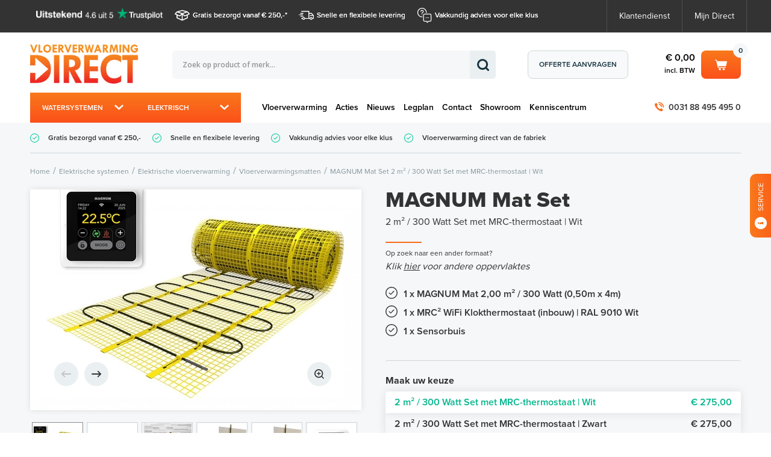

--- FILE ---
content_type: text/html; charset=UTF-8
request_url: https://www.vloerverwarming-direct.be/p/magnum-mat-set-2-m-300-watt-set-0-5m-x-4m
body_size: 33261
content:
<!DOCTYPE html>
<html lang="nl">
    <head>
		<title>MAGNUM Mat Set 2 m² / 300 Watt Set met MRC-thermostaat | Wit online kopen?</title>
		
		
		<meta property="og:url" content="https://www.vloerverwarming-direct.be/p/magnum-mat-set-2-m-300-watt-set-0-5m-x-4m">
		<meta property="og:title" content="MAGNUM Mat Set 2 m² / 300 Watt Set met MRC-thermostaat | Wit online kopen?">
		<meta property="og:description" content="Bestel bij Vloerverwarming-Direct! Koop uw MAGNUM Mat Set 2 m² / 300 Watt Set met MRC-thermostaat | Wit online. ✔Snelle levertijden ✔Uitgebreid assortiment vloerverwarming">
		<meta property="og:type" content="website">
		<meta property="og:site_name" content="Vloerverwarming-Direct">
		<meta property="og:image" content="https://www.vloerverwarming-direct.be/p/magnum-mat-set-2-m-300-watt-set-0-5m-x-4m/picture/rw1920/14857/MAGNUM+Mat+Set+2+m%C2%B2+%2F+300+Watt+Set+met+MRC-thermostaat+%7C+Wit.png">
		<meta charset="utf-8">
		<meta name="description" content="Bestel bij Vloerverwarming-Direct! Koop uw MAGNUM Mat Set 2 m² / 300 Watt Set met MRC-thermostaat | Wit online. ✔Snelle levertijden ✔Uitgebreid assortiment vloerverwarming">
		<meta name="viewport" content="width=device-width, initial-scale=1, maximum-scale=1">
		<meta name="facebook-domain-verification" content="n0jvmeljvs5tl7fzh4xv3ptlqfkg54">
		<meta name="google-site-verification" content="pGSWMoSIy1dzG0vI1-GVHJoSYt_ZWzx9WXjkf5m6GMY">
		<meta name="robots" content="index, follow">
		
		
		
		<link rel="canonical" href="https://www.vloerverwarming-direct.be/p/magnum-mat-set-2-m-300-watt-set-0-5m-x-4m">
		<link href="https://www.vloerverwarming-direct.be/p/magnum-mat-set-2-m-300-watt-set-0-5m-x-4m" hreflang="nl-BE" rel="alternate">
		<link href="https://www.vloerverwarming-direct.nl/p/magnum-mat-set-2-m-300-watt-set-0-5m-x-4m" hreflang="nl-NL" rel="alternate">
		<link href="https://www.vloerverwarming-direct.nl/p/magnum-mat-set-2-m-300-watt-set-0-5m-x-4m" hreflang="x-default" rel="alternate">
		<link rel="shortcut icon" type="image/x-icon" href="/files/69708851/customer/def/favicon/favicon-db.ico">
		<link rel="apple-touch-icon" href="/files/69708851/customer/def/favicon/apple-touch-icon-db.png">
		<link rel="apple-touch-icon" sizes="76x76" href="/files/69708851/customer/def/favicon/apple-touch-icon-db-76x76.png">
		<link rel="apple-touch-icon" sizes="120x120" href="/files/69708851/customer/def/favicon/apple-touch-icon-db-120x120.png">
		<link rel="apple-touch-icon" sizes="152x152" href="/files/69708851/customer/def/favicon/apple-touch-icon-db-152x152.png">
		
		

		
		<link rel="stylesheet" href="/filesm/69708851/e02811d11fcef6d6f3f41438854eb9d21af52b39.min.css" type="text/css" media="all">
		<link rel="stylesheet" href="//fonts.googleapis.com/css?family=Open+Sans:400,300,600,700&amp;display=swap" type="text/css" media="all">
		<link rel="stylesheet" href="//use.typekit.net/ljp5awv.css" type="text/css" media="all">
		
		
		
		<script src="/filesm/69708851/74e2538af39b68dac74e01909f075b89b6be61af.min.js"></script>
		
		<!--[if lt IE 9]><script src="//cdnjs.cloudflare.com/ajax/libs/html5shiv/r29/html5.min.js"></script><![endif]-->
		

		
<script>
  
  
</script>
<!-- Server Side Tagging by Taggrs.io -->
<script>(function(w,d,s,l,i){w[l]=w[l]||[];w[l].push({'gtm.start':
new Date().getTime(),event:'gtm.js'});var f=d.getElementsByTagName(s)[0],
j=d.createElement(s),dl=l!='dataLayer'?'&l='+l:'';j.async=true;j.src=
'https://sst.vloerverwarming-direct.be/gtm.js?id='+i+dl;f.parentNode.insertBefore(j,f);
})(window,document,'script','dataLayer','GTM-MDV42RN7');</script>
<!-- End Server Side Tagging by Taggrs.io -->
<!-- Start VWO Async SmartCode -->
<link rel="preconnect" href="https://dev.visualwebsiteoptimizer.com" />
<script type='text/javascript' id='vwoCode'>
    window._vwo_code || (function() {
        var account_id=1010173,
            version=2.1,
            settings_tolerance=2000,
            hide_element='body',
            hide_element_style = 'opacity:0 !important;filter:alpha(opacity=0) !important;background:none !important;transition:none !important;',
            /* DO NOT EDIT BELOW THIS LINE */
            f=false,w=window,d=document,v=d.querySelector('#vwoCode'),cK='_vwo_'+account_id+'_settings',cc={};try{var c=JSON.parse(localStorage.getItem('_vwo_'+account_id+'_config'));cc=c&&typeof c==='object'?c:{}}catch(e){}var stT=cc.stT==='session'?w.sessionStorage:w.localStorage;code={nonce:v&&v.nonce,use_existing_jquery:function(){return typeof use_existing_jquery!=='undefined'?use_existing_jquery:undefined},library_tolerance:function(){return typeof library_tolerance!=='undefined'?library_tolerance:undefined},settings_tolerance:function(){return cc.sT||settings_tolerance},hide_element_style:function(){return'{'+(cc.hES||hide_element_style)+'}'},hide_element:function(){if(performance.getEntriesByName('first-contentful-paint')[0]){return''}return typeof cc.hE==='string'?cc.hE:hide_element},getVersion:function(){return version},finish:function(e){if(!f){f=true;var t=d.getElementById('_vis_opt_path_hides');if(t)t.parentNode.removeChild(t);if(e)(new Image).src='https://dev.visualwebsiteoptimizer.com/ee.gif?a='+account_id+e}},finished:function(){return f},addScript:function(e){var t=d.createElement('script');t.type='text/javascript';if(e.src){t.src=e.src}else{t.text=e.text}v&&t.setAttribute('nonce',v.nonce);d.getElementsByTagName('head')[0].appendChild(t)},load:function(e,t){var n=this.getSettings(),i=d.createElement('script'),r=this;t=t||{};if(n){i.textContent=n;d.getElementsByTagName('head')[0].appendChild(i);if(!w.VWO||VWO.caE){stT.removeItem(cK);r.load(e)}}else{var o=new XMLHttpRequest;o.open('GET',e,true);o.withCredentials=!t.dSC;o.responseType=t.responseType||'text';o.onload=function(){if(t.onloadCb){return t.onloadCb(o,e)}if(o.status===200||o.status===304){_vwo_code.addScript({text:o.responseText})}else{_vwo_code.finish('&e=loading_failure:'+e)}};o.onerror=function(){if(t.onerrorCb){return t.onerrorCb(e)}_vwo_code.finish('&e=loading_failure:'+e)};o.send()}},getSettings:function(){try{var e=stT.getItem(cK);if(!e){return}e=JSON.parse(e);if(Date.now()>e.e){stT.removeItem(cK);return}return e.s}catch(e){return}},init:function(){if(d.URL.indexOf('__vwo_disable__')>-1)return;var e=this.settings_tolerance();w._vwo_settings_timer=setTimeout(function(){_vwo_code.finish();stT.removeItem(cK)},e);var t;if(this.hide_element()!=='body'){t=d.createElement('style');var n=this.hide_element(),i=n?n+this.hide_element_style():'',r=d.getElementsByTagName('head')[0];t.setAttribute('id','_vis_opt_path_hides');v&&t.setAttribute('nonce',v.nonce);t.setAttribute('type','text/css');if(t.styleSheet)t.styleSheet.cssText=i;else t.appendChild(d.createTextNode(i));r.appendChild(t)}else{t=d.getElementsByTagName('head')[0];var i=d.createElement('div');i.style.cssText='z-index: 2147483647 !important;position: fixed !important;left: 0 !important;top: 0 !important;width: 100% !important;height: 100% !important;background: white !important;display: block !important;';i.setAttribute('id','_vis_opt_path_hides');i.classList.add('_vis_hide_layer');t.parentNode.insertBefore(i,t.nextSibling)}var o=window._vis_opt_url||d.URL,s='https://dev.visualwebsiteoptimizer.com/j.php?a='+account_id+'&u='+encodeURIComponent(o)+'&vn='+version;if(w.location.search.indexOf('_vwo_xhr')!==-1){this.addScript({src:s})}else{this.load(s+'&x=true')}}};w._vwo_code=code;code.init();})();
</script>
<!-- End VWO Async SmartCode --><script>cmsResponsiveManager.setFormats([{"format":"mobile","size":480},{"format":"phablet","size":768},{"format":"tablet","size":960},{"format":"desktop","size":1280},{"format":"desktopxl","size":1280}]);</script>	
    </head>
    <body class="cms-body lang-nl">
        

   		<div id="cms-wrapper" class="cms-el cms-el1 cms-el2">

	<header class="header">
	<section class="section section__header--top">
		<div class="container-12 mobileHeader" id="mobileHeader">
				
			<div class="header__section--trust header__section--trust-white header__section--trust-oneline">
<!--				<div class="trustpilot-widget" data-locale="nl-NL" data-template-id="5419b637fa0340045cd0c936" data-businessunit-id="536b77d7000064000578b708" data-style-height="20px" data-style-width="100%" data-theme="dark"> <a href="https://nl-be.trustpilot.com/review/www.vloerverwarming-direct.be" target="_blank" rel="noopener">Trustpilot</a> </div>-->
				<a href="https://nl-be.trustpilot.com/review/www.vloerverwarming-direct.be" target="_blank" rel="noopener"><img src="/files/69708851/customer/def/picture/trustpilot_banner_db.png" alt="Vloerverwarming-Direct op Trustpilot" title="Vloerverwarming-Direct op Trustpilot"></a>
			</div>
			

			

			<div class="iconContainer--left" data-tablet-order="3" data-phablet-order="3" data-mobile-order="3"></div>

			<div class="header__section--trust header__section--trust-mobile" data-tablet-parent="#mobileUsp" data-tablet-order="1" data-phablet-parent="#mobileUsp" data-phablet-order="1" data-mobile-parent="#mobileUsp" data-mobile-order="1">
<!--				<div class="trustpilot-widget" data-locale="nl-NL" data-template-id="5419b732fbfb950b10de65e5" data-businessunit-id="536b77d7000064000578b708" data-style-height="24px" data-style-width="100%" data-theme="light">-->
				<a href="https://nl-be.trustpilot.com/review/www.vloerverwarming-direct.be" target="_blank" rel="noopener"><img src="/files/69708851/customer/def/picture/trustpilot_banner_mobile_db.png" alt="Vloerverwarming-Direct op Trustpilot" title="Vloerverwarming-Direct op Trustpilot"></a>
<!--				</div>-->
			</div>
			<ul class="list usp__list grid-7" data-desktop-classes="list usp__list grid-7 omega" data-tablet-parent="#mobileUsp" data-tablet-order="1" data-phablet-parent="#mobileUsp" data-phablet-order="1" data-mobile-parent="#mobileUsp" data-mobile-order="1">
				<li class="list-item usp__list-item usp__list-item--1">
				<p><a href="/klantendienst/verzendkosten" title="">Gratis bezorgd vanaf &euro; 250,-</a>*</p>

				</li>
				<li class="list-item usp__list-item usp__list-item--2">
				<p><a href="/klantendienst/levertijden" title="">Snelle en flexibele levering</a></p>

				</li>
				<li class="list-item usp__list-item usp__list-item--3">
				<p><a href="/offerte" title="Offerte">Vakkundig advies voor elke klus</a></p>

				</li>
				<li class="list-item usp__list-item usp__list-item--4">
				<p>Vloerverwarming direct van de fabriek</p>

				</li>
			</ul>
			
			
			
			<a class="link header__link header__link--service" href="/klantendienst" title="Klantendienst">Klantendienst</a>
			<a class="link header__link header__link--account" href="/mijn-account/inloggen" title="Mijn Store" data-tablet-parent=".iconContainer--left" data-tablet-order="1" data-phablet-parent=".iconContainer--left" data-phablet-order="1" data-mobile-parent=".iconContainer--left" data-mobile-order="1">Mijn Direct</a>
			<a href="tel:+31884954950" title="Neem telefonisch contact met ons op" class="link header__link header__link--phone" data-tablet-parent=".iconContainer--left" data-tablet-order="2" data-phablet-parent=".iconContainer--left" data-phablet-order="2" data-mobile-parent=".iconContainer--left" data-mobile-order="2">0031 88 495 495 0</a>
			
			
			
			
			<div class="iconContainer--right" data-tablet-order="3" data-phablet-order="3" data-mobile-order="3"></div>
		</div>
	</section>
	<section class="section section__header--middle">
		<div class="container-12">
			<div class="grid-12 headerSpace" data-tablet-classes="grid-fullWidth" data-phablet-classes="grid-fullWidth" data-mobile-classes="grid-fullWidth">
				<div class="header__col header__col--left">
					
					<a class="link webshopLogo webshopLogo--header" href="/" title="Vloerverwarming-Direct" data-tablet-order="1" data-phablet-order="1" data-mobile-order="1">
						<img class="webshopLogo__desktop webshopLogo__desktop--direct" alt="Vloerverwarming-Direct" src="/files/69708851/customer/def/picture/company-logo.png">
					</a>
					
					
				</div>
				<div class="header__col header__col--middle">
					
					<div class="cms-search">
						<form action="/zoeken" method="get" id="webshopHeaderQueryForm">
							<input type="text" name="q" placeholder="Zoek op product of merk..." value="" id="webshopHeaderQuery" />
							<a href="/zoeken" onclick="$(this).parents('form').submit(); return false;" class="cms-button cms-button-icon-only" title="Zoeken">
								<span class="cms-icon cms-icon-search"></span>
							</a>
						</form>
					</div>
					<script>
					$(function(){
						// autocomplete
						$('#webshopHeaderQuery').autocomplete({
							minLength: 2,
							select: function(){window.setTimeout(function(){$('#webshopHeaderQueryForm').submit();},10);},
							open: function(event, ui) {$(this).autocomplete("widget").addClass('cms-el cms-el1 cms-el2');},
							source:
							function(request, response) {
								$.get('/zoeken',{'autocomplete': 'yes', 'q': request.term},function(data){response(data);});
							}});
					});
					</script>
				</div>
				<div class="header__col header__col--right">
					
					<a href="/offerte" title="Offerte aanvragen" class="cms-button link header__link header__link--quote" data-mobile-parent=".header__col--left">Offerte aanvragen</a>
					
					<div class="shoppingCart__mobile" data-tablet-parent=".iconContainer--right" data-tablet-order="5" data-phablet-parent=".iconContainer--right" data-phablet-order="5" data-mobile-parent=".iconContainer--right" data-mobile-order="5"><div class="shoppingCart">
	<a href="/winkelwagen" title="Bekijk uw winkelwagen" class="cms-button cms-button-primary link header__link header__link--shoppingCart" id="cmsWebhopShoppingCartSummary">
		Winkelwagen<span class="shoppingCart__count">0</span>
		<div class="totalAmount">
			<span class="totalAmount__price">€ 0,00</span>
			<span class="totalAmount__vat">incl. BTW</span>
		</div>
	</a>

	<div class="shoppingCart__dropdown">
		<div class="shoppinCart__innerContainer">
			
			<span class="shoppinCart__mainTitle">In winkelwagen:</span>
			
			<div class="shoppingCart__total">
				<span class="shoppingCart__title">Totaalbedrag (incl. BTW)</span>
				<span class="shoppingCart__price">€ 0,00</span>
			</div>
			
			<a href="/winkelwagen" title="Bestellen" class="cms-button cms-button-primary shoppinCart__button">Bestellen</a>			
		</div>
	</div>

</div>


<script>
CmsWebshopManager.prototype.reloadShoppingCartSummary = function() {
	$.post('/winkelwagen',{action: 'getShoppingCartSummary'},function(data){
		$('.header__link--shoppingCart').replaceWith(data);
		// check responsive method
		if (typeof cmsResponsiveManager !== 'undefined')
			cmsResponsiveManager.init('#cmsWebhopShoppingCartSummary');
	});
};
</script>
</div>
				</div>
				

				<nav class="grid-12 alpha omega stickyContainer">
					<div class="cms-menu-container stickyInner" data-tablet-parent="#mobileHeader" data-tablet-order="1" data-phablet-parent="#mobileHeader" data-phablet-order="1" data-mobile-parent="#mobileHeader" data-mobile-order="1">
						<div class="cms-menu-B desktop">
	<a href="/" title="Home" class="cms-menu-icon">
		<span class="cms-icon cms-icon-menu"></span>
		<span class="cms-icon cms-icon-menu-close"></span>
	</a>

	<div class="cms-menu level1">
		
			
				<li class="cms-menu-item home level1 mega-menu-water">
					<a href="/watersystemen">Watersystemen</a>
					<div class="cms-menu-column mega-dropdown">
						<!-- Left Column: Category Navigation -->
						<div class="mega-nav-column">
							<ul class="mega-nav-list">
								
									
										<li class="mega-nav-item active" data-target="water-0">
											<a href="/vloerverwarmingssets" title="Vloerverwarmingssets">Vloerverwarmingssets</a>
										</li>
									
										<li class="mega-nav-item" data-target="water-1">
											<a href="/verdelers" title="Verdelers">Verdelers</a>
										</li>
									
										<li class="mega-nav-item" data-target="water-2">
											<a href="/pompregeling" title="Aanvullende systeem-onderdelen">Aanvullende systeem-onderdelen</a>
										</li>
									
										<li class="mega-nav-item" data-target="water-3">
											<a href="/buizen-en-koppelingen" title="Buizen, koppelingen en gereedschap">Buizen, koppelingen en gereedschap</a>
										</li>
									
										<li class="mega-nav-item" data-target="water-4">
											<a href="/dekvloeren" title="Chapelaag-systemen">Chapelaag-systemen</a>
										</li>
									
										<li class="mega-nav-item" data-target="water-5">
											<a href="/dunbed-systemen" title="Dunbed-systemen">Dunbed-systemen</a>
										</li>
									
										<li class="mega-nav-item" data-target="water-6">
											<a href="/mortels-en-egalines" title="Mortels en egalines">Mortels en egalines</a>
										</li>
									
										<li class="mega-nav-item" data-target="water-7">
											<a href="/droogbouw" title="Droogbouw-systemen">Droogbouw-systemen</a>
										</li>
									
										<li class="mega-nav-item" data-target="water-8">
											<a href="/draadloze-zoneregeling" title="Draadloze zoneregeling">Draadloze zoneregeling</a>
										</li>
									
										<li class="mega-nav-item" data-target="water-9">
											<a href="/bedrade-zoneregeling" title="Bedrade zoneregeling">Bedrade zoneregeling</a>
										</li>
									
										<li class="mega-nav-item" data-target="water-10">
											<a href="/honeywell-kamerthermostaten" title="Kamerthermostaten">Kamerthermostaten</a>
										</li>
									
								
							</ul>
						</div>

						<!-- Middle Column: Dynamic Content -->
						<div class="mega-content-column">
							
								
									<div class="mega-content-panel active" id="water-0">
										<h2 class="mega-font">Vloerverwarmingssets</h2>
										<ul class="mega-menu-list">
											
												
													<li><a href="/vloerverwarmingssets/set-ht-mengverdeler-65c" title="Set - HT-mengverdeler (&gt; 65°C)">Set - HT-mengverdeler (&gt; 65°C)</a></li>
												
													<li><a href="/vloerverwarmingssets/set-ltv-verdeler-65c" title="Set - LTV-verdeler (&lt; 65°C)">Set - LTV-verdeler (&lt; 65°C)</a></li>
												
													<li><a href="/vloerverwarmingssets/set-open-lt-verdeler-45c" title="Set - Open LT-verdeler (&lt; 45°C)">Set - Open LT-verdeler (&lt; 45°C)</a></li>
												
													<li><a href="/vloerverwarmingssets/set-blok-en-stadsverwarming" title="Set - Blok- en stadsverwarming">Set - Blok- en stadsverwarming</a></li>
												
											
										</ul>
										
										<h3 class="mega-font">Meest verkocht</h3>
											<article class="mega-bestseller">
												<a class="mega-bestseller__product-link" href="/p/5-groeps-set-ht-mengverdeler-5-groeps" title="HT-mengverdeler (5 groeps)">
													<img src="/p/5-groeps-set-ht-mengverdeler-5-groeps/picture/fw280h204cfFFFFFF00/11531/5+Groeps+Set.png" alt="HT-mengverdeler (5 groeps)">
												</a>
												<div class="mega-bestseller__content-wrapper">
													<a href="/p/5-groeps-set-ht-mengverdeler-5-groeps" class="cms-product-title">5 Groeps Set</a>
													<p class="cms-product-group-title">HT-mengverdeler (5 groeps)</p>
													<div class="mega-bestseller__price-wrapper">
														
															<p class="cms-webshop-price old">Adviesprijs<span>€ 1.200,00</span></p>
														
														<span class="cms-webshop-price new">€ 769,00</span>
													</div>
													<button href="javascript:void(0);" onclick="webshopManager.addProductToShoppingCartFromMenu(20182,1,true);" class="cms-button cms-button-cta button-cart" title="Toevoegen aan winkelwagen">Toevoegen aan winkelwagen</button>
												</div>
											</article>
										
									</div>
								
									<div class="mega-content-panel" id="water-1">
										<h2 class="mega-font">Verdelers</h2>
										<ul class="mega-menu-list">
											
												
													<li><a href="/verdelers/verdelers-voor-ht-systemen-65c" title="Verdelers voor HT-systemen (&gt; 65°C)">Verdelers voor HT-systemen (&gt; 65°C)</a></li>
												
													<li><a href="/verdelers/verdelers-voor-lt-systemen-65c" title="Verdelers voor LT-systemen (&lt; 65°C)">Verdelers voor LT-systemen (&lt; 65°C)</a></li>
												
													<li><a href="/verdelers/verdelers-blok-en-stadsverwarming" title="Verdelers Blok- en Stadsverwarming">Verdelers Blok- en Stadsverwarming</a></li>
												
													<li><a href="/verdelers/verdelers-voor-specifieke-toepassingen" title="Verdelers voor Specifieke Toepassingen">Verdelers voor Specifieke Toepassingen</a></li>
												
													<li><a href="/verdelerkasten" title="Verdelerkasten">Verdelerkasten</a></li>
												
											
										</ul>
										
										<h3 class="mega-font">Meest verkocht</h3>
											<article class="mega-bestseller">
												<a class="mega-bestseller__product-link" href="/p/open-premium-kunststof-verdeler-8-groeps" title="8 Groeps">
													<img src="/p/open-premium-kunststof-verdeler-8-groeps/picture/fw280h204cfFFFFFF00/12063/Open+Premium+Kunststof+Verdeler.jpg" alt="8 Groeps">
												</a>
												<div class="mega-bestseller__content-wrapper">
													<a href="/p/open-premium-kunststof-verdeler-8-groeps" class="cms-product-title">Open Premium Kunststof Verdeler</a>
													<p class="cms-product-group-title">8 Groeps</p>
													<div class="mega-bestseller__price-wrapper">
														
															<p class="cms-webshop-price old">Adviesprijs<span>€ 747,68</span></p>
														
														<span class="cms-webshop-price new">€ 429,00</span>
													</div>
													<button href="javascript:void(0);" onclick="webshopManager.addProductToShoppingCartFromMenu(20970,1,true);" class="cms-button cms-button-cta button-cart" title="Toevoegen aan winkelwagen">Toevoegen aan winkelwagen</button>
												</div>
											</article>
										
									</div>
								
									<div class="mega-content-panel" id="water-2">
										<h2 class="mega-font">Aanvullende systeem-onderdelen</h2>
										<ul class="mega-menu-list">
											
												
													<li><a href="/pompregeling/meng-unit-met-circulatiepomp" title="Meng-unit met circulatiepomp">Meng-unit met circulatiepomp</a></li>
												
													<li><a href="/pompregeling/vervangingspompen" title="Vervangingspompen">Vervangingspompen</a></li>
												
													<li><a href="/pompregeling/pompschakelaar-en-bypass" title="Pompschakelaar en Bypass">Pompschakelaar en Bypass</a></li>
												
													<li><a href="/filters-en-vuilafscheiders" title="Filters en vuilafscheiders">Filters en vuilafscheiders</a></li>
												
													<li><a href="/pompregeling/rtl-ventielen" title="RTL-ventielen">RTL-ventielen</a></li>
												
											
										</ul>
										
										<h3 class="mega-font">Meest verkocht</h3>
											<article class="mega-bestseller">
												<a class="mega-bestseller__product-link" href="/p/pompschakelaar-hy-02-eco-pump-switch" title="ECO Pump Switch">
													<img src="/p/pompschakelaar-hy-02-eco-pump-switch/picture/fw280h204cfFFFFFF00/11518/Pompschakelaar+HY-02.jpg" alt="ECO Pump Switch">
												</a>
												<div class="mega-bestseller__content-wrapper">
													<a href="/p/pompschakelaar-hy-02-eco-pump-switch" class="cms-product-title">Pompschakelaar HY-02</a>
													<p class="cms-product-group-title">ECO Pump Switch</p>
													<div class="mega-bestseller__price-wrapper">
														
															<p class="cms-webshop-price old">Adviesprijs<span>€ 58,30</span></p>
														
														<span class="cms-webshop-price new">€ 39,99</span>
													</div>
													<button href="javascript:void(0);" onclick="webshopManager.addProductToShoppingCartFromMenu(20618,1,true);" class="cms-button cms-button-cta button-cart" title="Toevoegen aan winkelwagen">Toevoegen aan winkelwagen</button>
												</div>
											</article>
										
									</div>
								
									<div class="mega-content-panel" id="water-3">
										<h2 class="mega-font">Buizen, koppelingen en gereedschap</h2>
										<ul class="mega-menu-list">
											
												
													<li><a href="/buizen-en-koppelingen/vloerverwarmingsbuizen" title="Vloerverwarmingsbuizen">Vloerverwarmingsbuizen</a></li>
												
													<li><a href="/buizen-en-koppelingen/aansluitkoppelingen-en-afsluiters" title="Aansluitkoppelingen en afsluiters">Aansluitkoppelingen en afsluiters</a></li>
												
													<li><a href="/persfittingen" title="Universele persfittingen">Universele persfittingen</a></li>
												
													<li><a href="/buizen-en-koppelingen/gereedschap-en-toebehoren" title="Gereedschap en Toebehoren">Gereedschap en Toebehoren</a></li>
												
											
										</ul>
										
										<h3 class="mega-font">Meest verkocht</h3>
											<article class="mega-bestseller">
												<a class="mega-bestseller__product-link" href="/p/16mm-pe-rt-buis-16mm-x-2-0mm-100m" title="16mm x 2,0mm/100m">
													<img src="/p/16mm-pe-rt-buis-16mm-x-2-0mm-100m/picture/fw280h204cfFFFFFF00/6626/16mm+PE-RT+Buis.png" alt="16mm x 2,0mm/100m">
												</a>
												<div class="mega-bestseller__content-wrapper">
													<a href="/p/16mm-pe-rt-buis-16mm-x-2-0mm-100m" class="cms-product-title">16mm PE-RT Buis</a>
													<p class="cms-product-group-title">16mm x 2,0mm/100m</p>
													<div class="mega-bestseller__price-wrapper">
														
															<p class="cms-webshop-price old">Adviesprijs<span>€ 135,00</span></p>
														
														<span class="cms-webshop-price new">€ 53,50</span>
													</div>
													<button href="javascript:void(0);" onclick="webshopManager.addProductToShoppingCartFromMenu(21035,1,true);" class="cms-button cms-button-cta button-cart" title="Toevoegen aan winkelwagen">Toevoegen aan winkelwagen</button>
												</div>
											</article>
										
									</div>
								
									<div class="mega-content-panel" id="water-4">
										<h2 class="mega-font">Chapelaag-systemen</h2>
										<ul class="mega-menu-list">
											
												
													<li><a href="/isolatie-en-bevestiging/krimpnetten" title="Krimpnetten">Krimpnetten</a></li>
												
													<li><a href="/isolatie-en-bevestiging/tacker-systeem" title="Tacker-systeem">Tacker-systeem</a></li>
												
													<li><a href="/isolatie-en-bevestiging/noppenplaten" title="Noppenplaten">Noppenplaten</a></li>
												
													<li><a href="/isolatie-en-bevestiging/bevestigingsrails-en-inslagbeugels" title="Bevestigingsrails en Inslagbeugels">Bevestigingsrails en Inslagbeugels</a></li>
												
											
										</ul>
										
										<h3 class="mega-font">Meest verkocht</h3>
											<article class="mega-bestseller">
												<a class="mega-bestseller__product-link" href="/p/geisoleerde-noppenplaten-28mm-per-10-stuks-10m" title="28mm / 11mm EPS-isolatie (per 10 stuks / 10m²)">
													<img src="/p/geisoleerde-noppenplaten-28mm-per-10-stuks-10m/picture/fw280h204cfFFFFFF00/6310/Ge%C3%AFsoleerde+Noppenplaten.png" alt="28mm / 11mm EPS-isolatie (per 10 stuks / 10m²)">
												</a>
												<div class="mega-bestseller__content-wrapper">
													<a href="/p/geisoleerde-noppenplaten-28mm-per-10-stuks-10m" class="cms-product-title">Geïsoleerde Noppenplaten</a>
													<p class="cms-product-group-title">28mm / 11mm EPS-isolatie (per 10 stuks / 10m²)</p>
													<div class="mega-bestseller__price-wrapper">
														
															<p class="cms-webshop-price old">Adviesprijs<span>€ 242,38</span></p>
														
														<span class="cms-webshop-price new">€ 127,50</span>
													</div>
													<button href="javascript:void(0);" onclick="webshopManager.addProductToShoppingCartFromMenu(20663,1,true);" class="cms-button cms-button-cta button-cart" title="Toevoegen aan winkelwagen">Toevoegen aan winkelwagen</button>
												</div>
											</article>
										
									</div>
								
									<div class="mega-content-panel" id="water-5">
										<h2 class="mega-font">Dunbed-systemen</h2>
										<ul class="mega-menu-list">
											
												
													<li><a href="/isolatie-en-bevestiging/thinmat-systeem" title="ThinMat-systeem, 12mm hoog">ThinMat-systeem, 12mm hoog</a></li>
												
													<li><a href="/slimfit-systeem" title="SlimFit-systeem, 14mm hoog">SlimFit-systeem, 14mm hoog</a></li>
												
													<li><a href="/fiberboard-systeem-18mm-hoog" title="FiberBoard-systeem, 18mm hoog">FiberBoard-systeem, 18mm hoog</a></li>
												
													<li><a href="/infrezen" title="Vloerverwarming infrezen">Vloerverwarming infrezen</a></li>
												
											
										</ul>
										
										<h3 class="mega-font">Meest verkocht</h3>
											<article class="mega-bestseller">
												<a class="mega-bestseller__product-link" href="/p/thinmat-systeem-thinmat-tegels-doos-5-st-2-4-m" title="ThinMat-tegels (5 stuks / 2,4 m²)">
													<img src="/p/thinmat-systeem-thinmat-tegels-doos-5-st-2-4-m/picture/fw280h204cfFFFFFF00/10381/ThinMat-systeem.png" alt="ThinMat-tegels (5 stuks / 2,4 m²)">
												</a>
												<div class="mega-bestseller__content-wrapper">
													<a href="/p/thinmat-systeem-thinmat-tegels-doos-5-st-2-4-m" class="cms-product-title">ThinMat-systeem</a>
													<p class="cms-product-group-title">ThinMat-tegels (5 stuks / 2,4 m²)</p>
													<div class="mega-bestseller__price-wrapper">
														
															<p class="cms-webshop-price old">Adviesprijs<span>€ 85,00</span></p>
														
														<span class="cms-webshop-price new">€ 48,40</span>
													</div>
													<button href="javascript:void(0);" onclick="webshopManager.addProductToShoppingCartFromMenu(20666,1,true);" class="cms-button cms-button-cta button-cart" title="Toevoegen aan winkelwagen">Toevoegen aan winkelwagen</button>
												</div>
											</article>
										
									</div>
								
									<div class="mega-content-panel" id="water-6">
										<h2 class="mega-font">Mortels en egalines</h2>
										<ul class="mega-menu-list">
											
												
													<li><a href="/reparatiemortels-en-egaline" title="UZIN UTZ Mortels en Egalines">UZIN UTZ Mortels en Egalines</a></li>
												
											
										</ul>
										
										<h3 class="mega-font">Meest verkocht</h3>
											<article class="mega-bestseller">
												<a class="mega-bestseller__product-link" href="/p/planitex-basic-egaline-egalisatie-zak-25kg" title="Egalisatie, zak 25kg">
													<img src="/p/planitex-basic-egaline-egalisatie-zak-25kg/picture/fw280h204cfFFFFFF00/16601/Planitex+Basic+Gips-egalisatiemortel+.png" alt="Egalisatie, zak 25kg">
												</a>
												<div class="mega-bestseller__content-wrapper">
													<a href="/p/planitex-basic-egaline-egalisatie-zak-25kg" class="cms-product-title">Planitex Basic Gips-egalisatiemortel </a>
													<p class="cms-product-group-title">Egalisatie, zak 25kg</p>
													<div class="mega-bestseller__price-wrapper">
														
															<p class="cms-webshop-price old">Adviesprijs<span>€ 47,00</span></p>
														
														<span class="cms-webshop-price new">€ 34,50</span>
													</div>
													<button href="javascript:void(0);" onclick="webshopManager.addProductToShoppingCartFromMenu(21399,1,true);" class="cms-button cms-button-cta button-cart" title="Toevoegen aan winkelwagen">Toevoegen aan winkelwagen</button>
												</div>
											</article>
										
									</div>
								
									<div class="mega-content-panel" id="water-7">
										<h2 class="mega-font">Droogbouw-systemen</h2>
										<ul class="mega-menu-list">
											
												
													<li><a href="/dbs14-systeem-25mm" title="DBS14-systeem, 25mm">DBS14-systeem, 25mm</a></li>
												
													<li><a href="/heatboard-w-18mm" title="HeatBoard W, 18mm">HeatBoard W, 18mm</a></li>
												
													<li><a href="/dbs10-systeem-15mm" title="DBS10-systeem, 15mm">DBS10-systeem, 15mm</a></li>
												
											
										</ul>
										
										<h3 class="mega-font">Meest verkocht</h3>
											<article class="mega-bestseller">
												<a class="mega-bestseller__product-link" href="/p/25mm-systeem-dbs14-25mm-droogbouw-isolatieplaat-doos-7-50m2" title="25mm droogbouw-isolatieplaat, doos (7,50m²)">
													<img src="/p/25mm-systeem-dbs14-25mm-droogbouw-isolatieplaat-doos-7-50m2/picture/fw280h204cfFFFFFF00/10611/25mm+Systeem+%28DBS14%29.png" alt="25mm droogbouw-isolatieplaat, doos (7,50m²)">
												</a>
												<div class="mega-bestseller__content-wrapper">
													<a href="/p/25mm-systeem-dbs14-25mm-droogbouw-isolatieplaat-doos-7-50m2" class="cms-product-title">25mm Systeem (DBS14)</a>
													<p class="cms-product-group-title">25mm droogbouw-isolatieplaat, doos (7,50m²)</p>
													<div class="mega-bestseller__price-wrapper">
														
															<p class="cms-webshop-price old">Adviesprijs<span>€ 181,33</span></p>
														
														<span class="cms-webshop-price new">€ 104,90</span>
													</div>
													<button href="javascript:void(0);" onclick="webshopManager.addProductToShoppingCartFromMenu(21677,1,true);" class="cms-button cms-button-cta button-cart" title="Toevoegen aan winkelwagen">Toevoegen aan winkelwagen</button>
												</div>
											</article>
										
									</div>
								
									<div class="mega-content-panel" id="water-8">
										<h2 class="mega-font">Draadloze zoneregeling</h2>
										<ul class="mega-menu-list">
											
												
													<li><a href="/draadloze-zoneregeling/honeywell-evohome-wifi" title="Honeywell evohome WIFI">Honeywell evohome WIFI</a></li>
												
													<li><a href="/draadloze-zoneregeling/magnum-rf-zoneregeling" title="MAGNUM RF zoneregeling">MAGNUM RF zoneregeling</a></li>
												
													<li><a href="/radson-unisenza-plus" title="Radson Unisenza Plus">Radson Unisenza Plus</a></li>
												
													<li><a href="/wavin-sentio-zoneregeling" title="Wavin Sentio-zoneregeling">Wavin Sentio-zoneregeling</a></li>
												
													<li><a href="/draadloze-zoneregeling/honeywell-1-zone-rf-regeling" title="Honeywell 1-zone RF regeling">Honeywell 1-zone RF regeling</a></li>
												
													<li><a href="/draadloze-zoneregeling/magnum-1-zone-rf-regeling" title="MAGNUM 1-zone RF regeling">MAGNUM 1-zone RF regeling</a></li>
												
											
										</ul>
										
										<h3 class="mega-font">Meest verkocht</h3>
											<article class="mega-bestseller">
												<a class="mega-bestseller__product-link" href="/p/vloerverwarmingsregelaar" title="HCC100 Multizone-regelaar">
													<img src="/p/vloerverwarmingsregelaar/picture/fw280h204cfFFFFFF00/12073/Vloerverwarmingsregelaar.png" alt="HCC100 Multizone-regelaar">
												</a>
												<div class="mega-bestseller__content-wrapper">
													<a href="/p/vloerverwarmingsregelaar" class="cms-product-title">Vloerverwarmingsregelaar</a>
													<p class="cms-product-group-title">HCC100 Multizone-regelaar</p>
													<div class="mega-bestseller__price-wrapper">
														
															<p class="cms-webshop-price old">Adviesprijs<span>€ 415,03</span></p>
														
														<span class="cms-webshop-price new">€ 329,00</span>
													</div>
													<button href="javascript:void(0);" onclick="webshopManager.addProductToShoppingCartFromMenu(22012,1,true);" class="cms-button cms-button-cta button-cart" title="Toevoegen aan winkelwagen">Toevoegen aan winkelwagen</button>
												</div>
											</article>
										
									</div>
								
									<div class="mega-content-panel" id="water-9">
										<h2 class="mega-font">Bedrade zoneregeling</h2>
										<ul class="mega-menu-list">
											
												
													<li><a href="/bedrade-zoneregeling/honeywell-hce20-systeem" title="Honeywell HCC100-systeem">Honeywell HCC100-systeem</a></li>
												
													<li><a href="/magnum-h64-systeem" title="MAGNUM H64-systeem">MAGNUM H64-systeem</a></li>
												
											
										</ul>
										
										<h3 class="mega-font">Meest verkocht</h3>
											<article class="mega-bestseller">
												<a class="mega-bestseller__product-link" href="/p/h64-cc-regelunit-h64-set-cc-regelunit-en-h64-mt-thermostaat-ral-9011-zwart" title="H64-Set | CC Regelunit en H64-MT-thermostaat | RAL 9011 Zwart">
													<img src="/p/h64-cc-regelunit-h64-set-cc-regelunit-en-h64-mt-thermostaat-ral-9011-zwart/picture/fw280h204cfFFFFFF00/12366/H64-CC+Regelunit+H64-Set+%7C+CC+Regelunit+en+H64-MT-thermostaat+%7C+RAL+9011+Zwart.png" alt="H64-Set | CC Regelunit en H64-MT-thermostaat | RAL 9011 Zwart">
												</a>
												<div class="mega-bestseller__content-wrapper">
													<a href="/p/h64-cc-regelunit-h64-set-cc-regelunit-en-h64-mt-thermostaat-ral-9011-zwart" class="cms-product-title">H64-CC Regelunit</a>
													<p class="cms-product-group-title">H64-Set | CC Regelunit en H64-MT-thermostaat | RAL 9011 Zwart</p>
													<div class="mega-bestseller__price-wrapper">
														
															<p class="cms-webshop-price old">Adviesprijs<span>€ 385,99</span></p>
														
														<span class="cms-webshop-price new">€ 225,00</span>
													</div>
													<button href="javascript:void(0);" onclick="webshopManager.addProductToShoppingCartFromMenu(22033,1,true);" class="cms-button cms-button-cta button-cart" title="Toevoegen aan winkelwagen">Toevoegen aan winkelwagen</button>
												</div>
											</article>
										
									</div>
								
									<div class="mega-content-panel" id="water-10">
										<h2 class="mega-font">Kamerthermostaten</h2>
										<ul class="mega-menu-list">
											
												
													<li><a href="/aan-uit-thermostaten" title="Honeywell AAN/UIT-thermostaten">Honeywell AAN/UIT-thermostaten</a></li>
												
													<li><a href="/klokthermostaten" title="Honeywell klokthermostaten">Honeywell klokthermostaten</a></li>
												
													<li><a href="/wifi-thermostaten" title="Honeywell WiFi-thermostaten ">Honeywell WiFi-thermostaten </a></li>
												
											
										</ul>
										
										<h3 class="mega-font">Meest verkocht</h3>
											<article class="mega-bestseller">
												<a class="mega-bestseller__product-link" href="/p/honeywell-ATP931GM4100-voordeelpakket" title="ATP931GM4100-Voordeelpakket">
													<img src="/p/honeywell-ATP931GM4100-voordeelpakket/picture/fw280h204cfFFFFFF00/16583/EvoHome+WiFi+Connected+Pakket.png" alt="ATP931GM4100-Voordeelpakket">
												</a>
												<div class="mega-bestseller__content-wrapper">
													<a href="/p/honeywell-ATP931GM4100-voordeelpakket" class="cms-product-title">EvoHome WiFi Connected Pakket</a>
													<p class="cms-product-group-title">ATP931GM4100-Voordeelpakket</p>
													<div class="mega-bestseller__price-wrapper">
														
															<p class="cms-webshop-price old">Adviesprijs<span>€ 446,49</span></p>
														
														<span class="cms-webshop-price new">€ 345,00</span>
													</div>
													<button href="javascript:void(0);" onclick="webshopManager.addProductToShoppingCartFromMenu(22547,1,true);" class="cms-button cms-button-cta button-cart" title="Toevoegen aan winkelwagen">Toevoegen aan winkelwagen</button>
												</div>
											</article>
										
									</div>
								
							
						</div>

						<!-- Right Column: Static Service Content -->
						<div class="mega-service-column">
							<h2 class="mega-font">Service & Contact</h2>
							<p class="mega-font">Vakkundig advies voor elke klus</p>
							<ul class="mega-service-list">
								<li><a href="/offerte" class="mega-button cms-button">Offerte aanvragen</a></li>
								<li><a href="/contact" class="mega-button cms-button">Contactformulier</a></li>
								<li>
									
									
										<a href="/klantendienst/legplan" class="mega-button cms-button">Gratis legplan</a>
									
								</li>
								<li><a href="/kenniscentrum" class="mega-button cms-button">Kenniscentrum</a></li>
								<li>
									
									
										<a href="/klantendienst" class="mega-button cms-button">Klantendienst</a>
									
								</li>
							</ul>
							<img src="/files/69708851/customer/def/picture/trustpilot_footer_db.png" alt="Vloerverwarming-Direct op Trustpilot" title="Vloerverwarming-Direct op Trustpilot" class="trustpilot-image">
						</div>
					</div>
				</li>
			
				<li class="cms-menu-item home level1 mega-menu-electric">
					<a href="/elektrische-systemen">Elektrisch</a>
					<div class="cms-menu-column mega-dropdown">
						<!-- Left Column: Category Navigation -->
						<div class="mega-nav-column">
							<ul class="mega-nav-list">
								
									
										<li class="mega-nav-item active" data-target="electric-0">
											<a href="/elektrische-vloerverwarming" title="Elektrische vloerverwarming">Elektrische vloerverwarming</a>
										</li>
									
										<li class="mega-nav-item" data-target="electric-1">
											<a href="/magnum-outdoor-systemen" title="Elektrische vorstvrij-systemen">Elektrische vorstvrij-systemen</a>
										</li>
									
										<li class="mega-nav-item" data-target="electric-2">
											<a href="/magnum-elektrische-verwarming" title="MAGNUM Elektrische Verwarming">MAGNUM Elektrische Verwarming</a>
										</li>
									
										<li class="mega-nav-item" data-target="electric-3">
											<a href="/e-heat-elektrische-vloerverwarming" title="e-HEAT Elektrische Vloerverwarming">e-HEAT Elektrische Vloerverwarming</a>
										</li>
									
										<li class="mega-nav-item" data-target="electric-4">
											<a href="/masterwatt-elektrische-panelen" title="Masterwatt Elektrische Panelen">Masterwatt Elektrische Panelen</a>
										</li>
									
										<li class="mega-nav-item" data-target="electric-5">
											<a href="/radson-elektrische-radiatoren" title="Radson Elektrische Radiatoren">Radson Elektrische Radiatoren</a>
										</li>
									
										<li class="mega-nav-item" data-target="electric-6">
											<a href="/drl-elektrische-verwarming" title="DRL Elektrische Verwarming">DRL Elektrische Verwarming</a>
										</li>
									
								
							</ul>
						</div>

						<!-- Middle Column: Dynamic Content -->
						<div class="mega-content-column">
							
								
									<div class="mega-content-panel active" id="electric-0">
										<h2 class="mega-font">Elektrische vloerverwarming</h2>
										<ul class="mega-menu-list">
											
												
													<li><a href="/elektrische-vloerverwarming/vloerverwarmingsmatten" title="Vloerverwarmingsmatten">Vloerverwarmingsmatten</a></li>
												
													<li><a href="/vloerverwarmingskabels" title="Vloerverwarmingskabels">Vloerverwarmingskabels</a></li>
												
													<li><a href="/vloerverwarmingsfolie" title="Vloerverwarmingsfolies">Vloerverwarmingsfolies</a></li>
												
													<li><a href="/vloerverwarmingsontkoppelmat" title="Vloerverwarmingsontkoppeling">Vloerverwarmingsontkoppeling</a></li>
												
													<li><a href="/magnum-elektrische-verwarming/elektrische-thermostaten" title="Vloerverwarmingsthermostaten">Vloerverwarmingsthermostaten</a></li>
												
											
										</ul>
										
										<h3 class="mega-font">Meest verkocht</h3>
											<article class="mega-bestseller">
												<a class="mega-bestseller__product-link" href="/p/remote-control-klokthermostaat-mrc-thermostaat-inbouw" title="MRC²-thermostaat (inbouw) | RAL 9010 Wit">
													<img src="/p/remote-control-klokthermostaat-mrc-thermostaat-inbouw/picture/fw280h204cfFFFFFF00/14488/Remote+Control+WiFi+Klokthermostaat+MRC%C2%B2-thermostaat+%28inbouw%29+%7C+RAL+9010+Wit.png" alt="MRC²-thermostaat (inbouw) | RAL 9010 Wit">
												</a>
												<div class="mega-bestseller__content-wrapper">
													<a href="/p/remote-control-klokthermostaat-mrc-thermostaat-inbouw" class="cms-product-title">Remote Control WiFi Klokthermostaat</a>
													<p class="cms-product-group-title">MRC²-thermostaat (inbouw) | RAL 9010 Wit</p>
													<div class="mega-bestseller__price-wrapper">
														
															<p class="cms-webshop-price old">Adviesprijs<span>€ 246,60</span></p>
														
														<span class="cms-webshop-price new">€ 137,90</span>
													</div>
													<button href="javascript:void(0);" onclick="webshopManager.addProductToShoppingCartFromMenu(21401,1,true);" class="cms-button cms-button-cta button-cart" title="Toevoegen aan winkelwagen">Toevoegen aan winkelwagen</button>
												</div>
											</article>
										
									</div>
								
									<div class="mega-content-panel" id="electric-1">
										<h2 class="mega-font">Elektrische vorstvrij-systemen</h2>
										<ul class="mega-menu-list">
											
												
													<li><a href="/magnum-outdoor-mat" title="MAGNUM Outdoor Mat">MAGNUM Outdoor Mat</a></li>
												
													<li><a href="/magnum-outdoor-cable-beton" title="MAGNUM Outdoor Cable Beton">MAGNUM Outdoor Cable Beton</a></li>
												
													<li><a href="/magnum-outdoor-systemen/magnum-outdoor-cable-asfalt" title="MAGNUM Outdoor Cable Asfalt">MAGNUM Outdoor Cable Asfalt</a></li>
												
													<li><a href="/magnum-elektrische-verwarming/elektrische-vorstvrij-kabel" title="MAGNUM Ideal vorstvrij-lint">MAGNUM Ideal vorstvrij-lint</a></li>
												
											
										</ul>
										
										<h3 class="mega-font">Meest verkocht</h3>
											<article class="mega-bestseller">
												<a class="mega-bestseller__product-link" href="/p/magnum-ideal-vorstvrijlint-4-meter-40-watt-incl-pvc-tape" title="4 meter - 40 Watt Incl. PVC tape">
													<img src="/p/magnum-ideal-vorstvrijlint-4-meter-40-watt-incl-pvc-tape/picture/fw280h204cfFFFFFF00/6614/MAGNUM+Ideal+Vorstvrijlint.png" alt="4 meter - 40 Watt Incl. PVC tape">
												</a>
												<div class="mega-bestseller__content-wrapper">
													<a href="/p/magnum-ideal-vorstvrijlint-4-meter-40-watt-incl-pvc-tape" class="cms-product-title">MAGNUM Ideal Vorstvrijlint</a>
													<p class="cms-product-group-title">4 meter - 40 Watt Incl. PVC tape</p>
													<div class="mega-bestseller__price-wrapper">
														
															<p class="cms-webshop-price old">Adviesprijs<span>€ 79,45</span></p>
														
														<span class="cms-webshop-price new">€ 49,00</span>
													</div>
													<button href="javascript:void(0);" onclick="webshopManager.addProductToShoppingCartFromMenu(21175,1,true);" class="cms-button cms-button-cta button-cart" title="Toevoegen aan winkelwagen">Toevoegen aan winkelwagen</button>
												</div>
											</article>
										
									</div>
								
									<div class="mega-content-panel" id="electric-2">
										<h2 class="mega-font">MAGNUM Elektrische Verwarming</h2>
										<ul class="mega-menu-list">
											
												
													<li><a href="/magnum-elektrische-verwarming/elektrische-verwarmingsmat" title="MAGNUM verwarmingsmat">MAGNUM verwarmingsmat</a></li>
												
													<li><a href="/magnum-ontkoppelingsmat" title="MAGNUM ontkoppelingsmat">MAGNUM ontkoppelingsmat</a></li>
												
													<li><a href="/magnum-elektrische-verwarming/elektrische-verwarmingsfolie" title="MAGNUM verwarmingsfolie">MAGNUM verwarmingsfolie</a></li>
												
													<li><a href="/magnum-elektrische-verwarming/elektrische-droogbouw-kabel" title="MAGNUM droogbouw-kabel">MAGNUM droogbouw-kabel</a></li>
												
													<li><a href="/magnum-elektrische-verwarming/elektrische-dekvloer-kabel" title="MAGNUM chapelaag-kabel">MAGNUM chapelaag-kabel</a></li>
												
													<li><a href="/magnum-elektrische-verwarming/elektrische-plafondverwarming" title="MAGNUM plafondverwarming">MAGNUM plafondverwarming</a></li>
												
													<li><a href="/magnum-elektrische-verwarming/elektrische-spiegelverwarming" title="MAGNUM spiegelverwarming">MAGNUM spiegelverwarming</a></li>
												
											
										</ul>
										
										<h3 class="mega-font">Meest verkocht</h3>
											<article class="mega-bestseller">
												<a class="mega-bestseller__product-link" href="/p/magnum-mat-set-2-5-m-375-watt-0-5m-x-5m" title="2,5 m² / 375 Watt Set met MRC-thermostaat | Wit">
													<img src="/p/magnum-mat-set-2-5-m-375-watt-0-5m-x-5m/picture/fw280h204cfFFFFFF00/14865/MAGNUM+Mat+Set+2%2C5+m%C2%B2+%2F+375+Watt+Set+met+MRC-thermostaat+%7C+Wit.png" alt="2,5 m² / 375 Watt Set met MRC-thermostaat | Wit">
												</a>
												<div class="mega-bestseller__content-wrapper">
													<a href="/p/magnum-mat-set-2-5-m-375-watt-0-5m-x-5m" class="cms-product-title">MAGNUM Mat Set</a>
													<p class="cms-product-group-title">2,5 m² / 375 Watt Set met MRC-thermostaat | Wit</p>
													<div class="mega-bestseller__price-wrapper">
														
															<p class="cms-webshop-price old">Adviesprijs<span>€ 661,81</span></p>
														
														<span class="cms-webshop-price new">€ 335,00</span>
													</div>
													<button href="javascript:void(0);" onclick="webshopManager.addProductToShoppingCartFromMenu(10704,1,true);" class="cms-button cms-button-cta button-cart" title="Toevoegen aan winkelwagen">Toevoegen aan winkelwagen</button>
												</div>
											</article>
										
									</div>
								
									<div class="mega-content-panel" id="electric-3">
										<h2 class="mega-font">e-HEAT Elektrische Vloerverwarming</h2>
										<ul class="mega-menu-list">
											
												
													<li><a href="/e-heat-elektrische-vloerverwarming/elektrische-verwarmingsmat" title="e-HEAT verwarmingsmat">e-HEAT verwarmingsmat</a></li>
												
													<li><a href="/e-heat-ontkoppelingsmat" title="e-HEAT ontkoppelingsmat">e-HEAT ontkoppelingsmat</a></li>
												
													<li><a href="/e-heat-verwarmingsfolie" title="e-HEAT infrarood folie">e-HEAT infrarood folie</a></li>
												
													<li><a href="/e-heat-elektrische-vloerverwarming/elektrische-dekvloer-kabel" title="e-HEAT dekvloer-kabel">e-HEAT dekvloer-kabel</a></li>
												
													<li><a href="/e-heat-elektrische-vloerverwarming/elektrische-droogbouw-alu-mat" title="e-HEAT droogbouw ALU-mat">e-HEAT droogbouw ALU-mat</a></li>
												
													<li><a href="/e-heat-warmtematten" title="e-HEAT tapijt- en warmtematten">e-HEAT tapijt- en warmtematten</a></li>
												
											
										</ul>
										
										<h3 class="mega-font">Meest verkocht</h3>
											<article class="mega-bestseller">
												<a class="mega-bestseller__product-link" href="/p/deco-mat-600-watt-set-et44-wit-inbouw" title="4m² / 600 Watt Set met ET44-thermostaat | Wit (inbouw)">
													<img src="/p/deco-mat-600-watt-set-et44-wit-inbouw/picture/fw280h204cfFFFFFF00/16213/DECO-ontkoppelingsmat+Basic+WiFi+Set+4m%C2%B2+%2F+600+Watt+Set+met+ET44-thermostaat+%7C+Wit+%28inbouw%29.png" alt="4m² / 600 Watt Set met ET44-thermostaat | Wit (inbouw)">
												</a>
												<div class="mega-bestseller__content-wrapper">
													<a href="/p/deco-mat-600-watt-set-et44-wit-inbouw" class="cms-product-title">DECO-ontkoppelingsmat Basic WiFi Set</a>
													<p class="cms-product-group-title">4m² / 600 Watt Set met ET44-thermostaat | Wit (inbouw)</p>
													<div class="mega-bestseller__price-wrapper">
														
															<p class="cms-webshop-price old">Adviesprijs<span>€ 532,00</span></p>
														
														<span class="cms-webshop-price new">€ 379,00</span>
													</div>
													<button href="javascript:void(0);" onclick="webshopManager.addProductToShoppingCartFromMenu(22505,1,true);" class="cms-button cms-button-cta button-cart" title="Toevoegen aan winkelwagen">Toevoegen aan winkelwagen</button>
												</div>
											</article>
										
									</div>
								
									<div class="mega-content-panel" id="electric-4">
										<h2 class="mega-font">Masterwatt Elektrische Panelen</h2>
										<ul class="mega-menu-list">
											
												
													<li><a href="/masterwatt-elektrische-panelen/frameloze-infraroodpanelen" title="Frameloze infraroodpanelen">Frameloze infraroodpanelen</a></li>
												
													<li><a href="/masterwatt-elektrische-panelen/infraroodpanelen-met-glasplaat" title="Infraroodpanelen met glasplaat">Infraroodpanelen met glasplaat</a></li>
												
													<li><a href="/masterwatt-elektrische-panelen/infrarood-spiegelpanelen" title="Infrarood spiegelpanelen">Infrarood spiegelpanelen</a></li>
												
													<li><a href="/masterwatt-elektrische-panelen/convectoren-voor-luchtverwarming" title="Convectoren voor luchtverwarming">Convectoren voor luchtverwarming</a></li>
												
											
										</ul>
										
										<h3 class="mega-font">Meest verkocht</h3>
											<article class="mega-bestseller">
												<a class="mega-bestseller__product-link" href="/p/robuust-basic-elektrische-convector-1000-watt-49cm-x-45cm" title="1000 Watt (49cm x 45cm)">
													<img src="/p/robuust-basic-elektrische-convector-1000-watt-49cm-x-45cm/picture/fw280h204cfFFFFFF00/11096/ROBUUST+Basic+elektrische+convector.png" alt="1000 Watt (49cm x 45cm)">
												</a>
												<div class="mega-bestseller__content-wrapper">
													<a href="/p/robuust-basic-elektrische-convector-1000-watt-49cm-x-45cm" class="cms-product-title">ROBUUST Basic elektrische convector</a>
													<p class="cms-product-group-title">1000 Watt (49cm x 45cm)</p>
													<div class="mega-bestseller__price-wrapper">
														
															<p class="cms-webshop-price old">Adviesprijs<span>€ 185,13</span></p>
														
														<span class="cms-webshop-price new">€ 169,00</span>
													</div>
													<button href="javascript:void(0);" onclick="webshopManager.addProductToShoppingCartFromMenu(21834,1,true);" class="cms-button cms-button-cta button-cart" title="Toevoegen aan winkelwagen">Toevoegen aan winkelwagen</button>
												</div>
											</article>
										
									</div>
								
									<div class="mega-content-panel" id="electric-5">
										<h2 class="mega-font">Radson Elektrische Radiatoren</h2>
										<ul class="mega-menu-list">
											
												
													<li><a href="/radson-elektrische-radiatoren/20121/elektrische-paneelradiatoren/20122" title="Elektrische paneelradiatoren">Elektrische paneelradiatoren</a></li>
												
													<li><a href="/radson-elektrische-radiatoren/20121/elektrische-designradiatoren/20124" title="Elektrische designradiatoren">Elektrische designradiatoren</a></li>
												
													<li><a href="/radson-elektrische-radiatoren/20121/elektrische-badkamerradiatoren/20123" title="Elektrische badkamerradiatoren">Elektrische badkamerradiatoren</a></li>
												
											
										</ul>
										
										<h3 class="mega-font">Meest verkocht</h3>
											<article class="mega-bestseller">
												<a class="mega-bestseller__product-link" href="/p/yali-digital-elektrische-paneelradiator-2000-watt-60cm-x-121cm" title="2000 Watt (60cm x 121cm)">
													<img src="/p/yali-digital-elektrische-paneelradiator-2000-watt-60cm-x-121cm/picture/fw280h204cfFFFFFF00/12312/Yali+Digital+Elektrische+Paneelradiator.png" alt="2000 Watt (60cm x 121cm)">
												</a>
												<div class="mega-bestseller__content-wrapper">
													<a href="/p/yali-digital-elektrische-paneelradiator-2000-watt-60cm-x-121cm" class="cms-product-title">Yali Digital Elektrische Paneelradiator</a>
													<p class="cms-product-group-title">2000 Watt (60cm x 121cm)</p>
													<div class="mega-bestseller__price-wrapper">
														
															<p class="cms-webshop-price old">Adviesprijs<span>€ 688,42</span></p>
														
														<span class="cms-webshop-price new">€ 529,00</span>
													</div>
													<button href="javascript:void(0);" onclick="webshopManager.addProductToShoppingCartFromMenu(21591,1,true);" class="cms-button cms-button-cta button-cart" title="Toevoegen aan winkelwagen">Toevoegen aan winkelwagen</button>
												</div>
											</article>
										
									</div>
								
									<div class="mega-content-panel" id="electric-6">
										<h2 class="mega-font">DRL Elektrische Verwarming</h2>
										<ul class="mega-menu-list">
											
												
													<li><a href="/drl-elektrische-verwarming/elektrische-badkamerradiatoren" title="Elektrische badkamerradiatoren">Elektrische badkamerradiatoren</a></li>
												
													<li><a href="/elektrische-paneelradiatoren" title="Elektrische paneelradiatoren">Elektrische paneelradiatoren</a></li>
												
													<li><a href="/infrarood-terrasverwarming" title="Infrarood terrasverwarming">Infrarood terrasverwarming</a></li>
												
											
										</ul>
										
										<h3 class="mega-font">Meest verkocht</h3>
											<article class="mega-bestseller">
												<a class="mega-bestseller__product-link" href="/p/onsen-badkamerradiator-badkamerradiator-wit-ral-9003" title="750 Watt | Wit (RAL 9003)">
													<img src="/p/onsen-badkamerradiator-badkamerradiator-wit-ral-9003/picture/fw280h204cfFFFFFF00/12481/ONSEN+Elektrische+Badkamerradiator+750+Watt+%7C+Wit+%28RAL+9003%29.png" alt="750 Watt | Wit (RAL 9003)">
												</a>
												<div class="mega-bestseller__content-wrapper">
													<a href="/p/onsen-badkamerradiator-badkamerradiator-wit-ral-9003" class="cms-product-title">ONSEN Elektrische Badkamerradiator</a>
													<p class="cms-product-group-title">750 Watt | Wit (RAL 9003)</p>
													<div class="mega-bestseller__price-wrapper">
														
															<p class="cms-webshop-price old">Adviesprijs<span>€ 526,35</span></p>
														
														<span class="cms-webshop-price new">€ 429,00</span>
													</div>
													<button href="javascript:void(0);" onclick="webshopManager.addProductToShoppingCartFromMenu(22085,1,true);" class="cms-button cms-button-cta button-cart" title="Toevoegen aan winkelwagen">Toevoegen aan winkelwagen</button>
												</div>
											</article>
										
									</div>
								
							
						</div>

						<!-- Right Column: Static Service Content -->
						<div class="mega-service-column">
							<h2 class="mega-font">Service & Contact</h2>
							<p class="mega-font">Vakkundig advies voor elke klus</p>
							<ul class="mega-service-list">
								<li><a href="/offerte" class="mega-button cms-button">Offerte aanvragen</a></li>
								<li><a href="/contact" class="mega-button cms-button">Contactformulier</a></li>
								<li>
									
									
										<a href="/klantendienst/legplan" class="mega-button cms-button">Gratis legplan</a>
									
								</li>
								<li><a href="/kenniscentrum" class="mega-button cms-button">Kenniscentrum</a></li>
								<li>
									
									
										<a href="/klantendienst" class="mega-button cms-button">Klantendienst</a>
									
								</li>
							</ul>
							<img src="/files/69708851/customer/def/picture/trustpilot_footer_db.png" alt="Vloerverwarming-Direct op Trustpilot" title="Vloerverwarming-Direct op Trustpilot" class="trustpilot-image">
						</div>
					</div>
				</li>
			
		
		<li class="cms-menu-item mobileMenuItem level2">
			<a href="/" title="Home">Home</a>
		</li>
		<li class="cms-menu-item mobileMenuItem level2">
			<a href="/acties" title="Acties">Acties</a>
		</li>
		<li class="cms-menu-item mobileMenuItem level2">
			<a href="/nieuws" title="Nieuws">Nieuws</a>
		</li>
		<li class="cms-menu-item mobileMenuItem level2">
			<a href="/klantenservice/legplan" title="Legplan">Legplan</a>
		</li>
		<li class="cms-menu-item mobileMenuItem level2">
			<a href="/contact" title="Contact">Contact</a>
		</li>
		<li class="cms-menu-item mobileMenuItem level2">
			<a href="/showroom" title="Contact">Showroom</a>
		</li>
		<li class="cms-menu-item mobileMenuItem level2">
			<a href="/klantenservice" title="Klantenservice">Klantenservice</a>
		</li>
	</div>
</div>

<div class="cms-menu-B mobile">
	<a href="/" title="Home" class="cms-menu-icon">
		<span class="cms-icon cms-icon-menu"></span>
		<span class="cms-icon cms-icon-menu-close"></span>
	</a>

	<div class="cms-menu level1">
		<li class="cms-menu-item home level1" onmouseenter="if ($('.cms-menu.main .cms-menu-item.selected').length == 0) { $('.cms-menu-submenu-container.default').show().siblings('.cms-menu-submenu-container').hide(); $('.cms-menu.main .cms-menu-item.default').addClass('hover').siblings().removeClass('hover');}">
			<span>Assortiment</span>
			<div class="cms-menu-column">
				<ul class="cms-menu level2 main" data-mobile-order="-1" data-phablet-order="-1">
				
				
					<li id="parent0" class="cms-menu-item level2 main default first submenu" onmouseover="$('#item-0').show().siblings('.cms-menu-submenu-container').hide(); $(this).addClass('hover').siblings().removeClass('hover');">
						<a href="/watersystemen" title="Watersystemen">Watersystemen</a>
					</li>
				
					<li id="parent1" class="cms-menu-item level2 main selected last submenu" onmouseover="$('#item-1').show().siblings('.cms-menu-submenu-container').hide(); $(this).addClass('hover').siblings().removeClass('hover');">
						<a href="/elektrische-systemen" title="Elektrische systemen">Elektrische systemen</a>
					</li>
				
				
				</ul>
				
				
				<div id="item-0" class="cms-menu-submenu-container default hidden">
					
					
						<ul class="cms-menu level2" data-mobile-parent="#parent0" data-phablet-parent="#parent0" data-tablet-parent="#parent0" data-mobile-classes="cms-menu level3" data-phablet-classes="cms-menu level3" data-tablet-classes="cms-menu level3">
						
						
							<li class="cms-menu-item level2 first submenu" data-mobile-classes="cms-menu-item level3 first submenu" data-phablet-classes="cms-menu-item level3 first submenu" data-tablet-classes="cms-menu-item level3 first submenu">
								<a href="/vloerverwarmingssets" title="Vloerverwarmingssets">Vloerverwarmingssets</a>
								
								<ul class="cms-menu level3" data-mobile-classes="cms-menu level4" data-phablet-classes="cms-menu level4" data-tablet-classes="cms-menu level4">
									
									<li class="cms-menu-item level3 first" data-mobile-classes="cms-menu-item level4 first" data-phablet-classes="cms-menu-item level4 first" data-tablet-classes="cms-menu-item level4 first">
										<a href="/vloerverwarmingssets/set-ht-mengverdeler-65c" title="Set - HT-mengverdeler (&gt; 65°C)">Set - HT-mengverdeler (&gt; 65°C)</a>
									</li>
									
									<li class="cms-menu-item level3" data-mobile-classes="cms-menu-item level4" data-phablet-classes="cms-menu-item level4" data-tablet-classes="cms-menu-item level4">
										<a href="/vloerverwarmingssets/set-ltv-verdeler-65c" title="Set - LTV-verdeler (&lt; 65°C)">Set - LTV-verdeler (&lt; 65°C)</a>
									</li>
									
									<li class="cms-menu-item level3" data-mobile-classes="cms-menu-item level4" data-phablet-classes="cms-menu-item level4" data-tablet-classes="cms-menu-item level4">
										<a href="/vloerverwarmingssets/set-open-lt-verdeler-45c" title="Set - Open LT-verdeler (&lt; 45°C)">Set - Open LT-verdeler (&lt; 45°C)</a>
									</li>
									
									<li class="cms-menu-item level3 last" data-mobile-classes="cms-menu-item level4 last" data-phablet-classes="cms-menu-item level4 last" data-tablet-classes="cms-menu-item level4 last">
										<a href="/vloerverwarmingssets/set-blok-en-stadsverwarming" title="Set - Blok- en stadsverwarming">Set - Blok- en stadsverwarming</a>
									</li>
									
								</ul>
								
							</li>
						
							<li class="cms-menu-item level2 submenu" data-mobile-classes="cms-menu-item level3 submenu" data-phablet-classes="cms-menu-item level3 submenu" data-tablet-classes="cms-menu-item level3 submenu">
								<a href="/verdelers" title="Verdelers">Verdelers</a>
								
								<ul class="cms-menu level3" data-mobile-classes="cms-menu level4" data-phablet-classes="cms-menu level4" data-tablet-classes="cms-menu level4">
									
									<li class="cms-menu-item level3 first" data-mobile-classes="cms-menu-item level4 first" data-phablet-classes="cms-menu-item level4 first" data-tablet-classes="cms-menu-item level4 first">
										<a href="/verdelers/verdelers-voor-ht-systemen-65c" title="Verdelers voor HT-systemen (&gt; 65°C)">Verdelers voor HT-systemen (&gt; 65°C)</a>
									</li>
									
									<li class="cms-menu-item level3" data-mobile-classes="cms-menu-item level4" data-phablet-classes="cms-menu-item level4" data-tablet-classes="cms-menu-item level4">
										<a href="/verdelers/verdelers-voor-lt-systemen-65c" title="Verdelers voor LT-systemen (&lt; 65°C)">Verdelers voor LT-systemen (&lt; 65°C)</a>
									</li>
									
									<li class="cms-menu-item level3" data-mobile-classes="cms-menu-item level4" data-phablet-classes="cms-menu-item level4" data-tablet-classes="cms-menu-item level4">
										<a href="/verdelers/verdelers-blok-en-stadsverwarming" title="Verdelers Blok- en Stadsverwarming">Verdelers Blok- en Stadsverwarming</a>
									</li>
									
									<li class="cms-menu-item level3" data-mobile-classes="cms-menu-item level4" data-phablet-classes="cms-menu-item level4" data-tablet-classes="cms-menu-item level4">
										<a href="/verdelers/verdelers-voor-specifieke-toepassingen" title="Verdelers voor Specifieke Toepassingen">Verdelers voor Specifieke Toepassingen</a>
									</li>
									
									<li class="cms-menu-item level3 last" data-mobile-classes="cms-menu-item level4 last" data-phablet-classes="cms-menu-item level4 last" data-tablet-classes="cms-menu-item level4 last">
										<a href="/verdelerkasten" title="Verdelerkasten">Verdelerkasten</a>
									</li>
									
								</ul>
								
							</li>
						
							<li class="cms-menu-item level2 last submenu" data-mobile-classes="cms-menu-item level3 last submenu" data-phablet-classes="cms-menu-item level3 last submenu" data-tablet-classes="cms-menu-item level3 last submenu">
								<a href="/pompregeling" title="Aanvullende systeem-onderdelen">Aanvullende systeem-onderdelen</a>
								
								<ul class="cms-menu level3" data-mobile-classes="cms-menu level4" data-phablet-classes="cms-menu level4" data-tablet-classes="cms-menu level4">
									
									<li class="cms-menu-item level3 first" data-mobile-classes="cms-menu-item level4 first" data-phablet-classes="cms-menu-item level4 first" data-tablet-classes="cms-menu-item level4 first">
										<a href="/pompregeling/meng-unit-met-circulatiepomp" title="Meng-unit met circulatiepomp">Meng-unit met circulatiepomp</a>
									</li>
									
									<li class="cms-menu-item level3" data-mobile-classes="cms-menu-item level4" data-phablet-classes="cms-menu-item level4" data-tablet-classes="cms-menu-item level4">
										<a href="/pompregeling/vervangingspompen" title="Vervangingspompen">Vervangingspompen</a>
									</li>
									
									<li class="cms-menu-item level3" data-mobile-classes="cms-menu-item level4" data-phablet-classes="cms-menu-item level4" data-tablet-classes="cms-menu-item level4">
										<a href="/pompregeling/pompschakelaar-en-bypass" title="Pompschakelaar en Bypass">Pompschakelaar en Bypass</a>
									</li>
									
									<li class="cms-menu-item level3" data-mobile-classes="cms-menu-item level4" data-phablet-classes="cms-menu-item level4" data-tablet-classes="cms-menu-item level4">
										<a href="/filters-en-vuilafscheiders" title="Filters en vuilafscheiders">Filters en vuilafscheiders</a>
									</li>
									
									<li class="cms-menu-item level3 last" data-mobile-classes="cms-menu-item level4 last" data-phablet-classes="cms-menu-item level4 last" data-tablet-classes="cms-menu-item level4 last">
										<a href="/pompregeling/rtl-ventielen" title="RTL-ventielen">RTL-ventielen</a>
									</li>
									
								</ul>
								
							</li>
						
						
						</ul>
					
						<ul class="cms-menu level2" data-mobile-parent="#parent0" data-phablet-parent="#parent0" data-tablet-parent="#parent0" data-mobile-classes="cms-menu level3" data-phablet-classes="cms-menu level3" data-tablet-classes="cms-menu level3">
						
						
							<li class="cms-menu-item level2 first submenu" data-mobile-classes="cms-menu-item level3 first submenu" data-phablet-classes="cms-menu-item level3 first submenu" data-tablet-classes="cms-menu-item level3 first submenu">
								<a href="/buizen-en-koppelingen" title="Buizen, koppelingen en gereedschap">Buizen, koppelingen en gereedschap</a>
								
								<ul class="cms-menu level3" data-mobile-classes="cms-menu level4" data-phablet-classes="cms-menu level4" data-tablet-classes="cms-menu level4">
									
									<li class="cms-menu-item level3 first" data-mobile-classes="cms-menu-item level4 first" data-phablet-classes="cms-menu-item level4 first" data-tablet-classes="cms-menu-item level4 first">
										<a href="/buizen-en-koppelingen/vloerverwarmingsbuizen" title="Vloerverwarmingsbuizen">Vloerverwarmingsbuizen</a>
									</li>
									
									<li class="cms-menu-item level3" data-mobile-classes="cms-menu-item level4" data-phablet-classes="cms-menu-item level4" data-tablet-classes="cms-menu-item level4">
										<a href="/buizen-en-koppelingen/aansluitkoppelingen-en-afsluiters" title="Aansluitkoppelingen en afsluiters">Aansluitkoppelingen en afsluiters</a>
									</li>
									
									<li class="cms-menu-item level3" data-mobile-classes="cms-menu-item level4" data-phablet-classes="cms-menu-item level4" data-tablet-classes="cms-menu-item level4">
										<a href="/persfittingen" title="Universele persfittingen">Universele persfittingen</a>
									</li>
									
									<li class="cms-menu-item level3 last" data-mobile-classes="cms-menu-item level4 last" data-phablet-classes="cms-menu-item level4 last" data-tablet-classes="cms-menu-item level4 last">
										<a href="/buizen-en-koppelingen/gereedschap-en-toebehoren" title="Gereedschap en Toebehoren">Gereedschap en Toebehoren</a>
									</li>
									
								</ul>
								
							</li>
						
							<li class="cms-menu-item level2 submenu" data-mobile-classes="cms-menu-item level3 submenu" data-phablet-classes="cms-menu-item level3 submenu" data-tablet-classes="cms-menu-item level3 submenu">
								<a href="/dekvloeren" title="Chapelaag-systemen">Chapelaag-systemen</a>
								
								<ul class="cms-menu level3" data-mobile-classes="cms-menu level4" data-phablet-classes="cms-menu level4" data-tablet-classes="cms-menu level4">
									
									<li class="cms-menu-item level3 first" data-mobile-classes="cms-menu-item level4 first" data-phablet-classes="cms-menu-item level4 first" data-tablet-classes="cms-menu-item level4 first">
										<a href="/isolatie-en-bevestiging/krimpnetten" title="Krimpnetten">Krimpnetten</a>
									</li>
									
									<li class="cms-menu-item level3" data-mobile-classes="cms-menu-item level4" data-phablet-classes="cms-menu-item level4" data-tablet-classes="cms-menu-item level4">
										<a href="/isolatie-en-bevestiging/tacker-systeem" title="Tacker-systeem">Tacker-systeem</a>
									</li>
									
									<li class="cms-menu-item level3" data-mobile-classes="cms-menu-item level4" data-phablet-classes="cms-menu-item level4" data-tablet-classes="cms-menu-item level4">
										<a href="/isolatie-en-bevestiging/noppenplaten" title="Noppenplaten">Noppenplaten</a>
									</li>
									
									<li class="cms-menu-item level3 last" data-mobile-classes="cms-menu-item level4 last" data-phablet-classes="cms-menu-item level4 last" data-tablet-classes="cms-menu-item level4 last">
										<a href="/isolatie-en-bevestiging/bevestigingsrails-en-inslagbeugels" title="Bevestigingsrails en Inslagbeugels">Bevestigingsrails en Inslagbeugels</a>
									</li>
									
								</ul>
								
							</li>
						
							<li class="cms-menu-item level2 submenu" data-mobile-classes="cms-menu-item level3 submenu" data-phablet-classes="cms-menu-item level3 submenu" data-tablet-classes="cms-menu-item level3 submenu">
								<a href="/dunbed-systemen" title="Dunbed-systemen">Dunbed-systemen</a>
								
								<ul class="cms-menu level3" data-mobile-classes="cms-menu level4" data-phablet-classes="cms-menu level4" data-tablet-classes="cms-menu level4">
									
									<li class="cms-menu-item level3 first" data-mobile-classes="cms-menu-item level4 first" data-phablet-classes="cms-menu-item level4 first" data-tablet-classes="cms-menu-item level4 first">
										<a href="/isolatie-en-bevestiging/thinmat-systeem" title="ThinMat-systeem, 12mm hoog">ThinMat-systeem, 12mm hoog</a>
									</li>
									
									<li class="cms-menu-item level3" data-mobile-classes="cms-menu-item level4" data-phablet-classes="cms-menu-item level4" data-tablet-classes="cms-menu-item level4">
										<a href="/slimfit-systeem" title="SlimFit-systeem, 14mm hoog">SlimFit-systeem, 14mm hoog</a>
									</li>
									
									<li class="cms-menu-item level3" data-mobile-classes="cms-menu-item level4" data-phablet-classes="cms-menu-item level4" data-tablet-classes="cms-menu-item level4">
										<a href="/fiberboard-systeem-18mm-hoog" title="FiberBoard-systeem, 18mm hoog">FiberBoard-systeem, 18mm hoog</a>
									</li>
									
									<li class="cms-menu-item level3 last" data-mobile-classes="cms-menu-item level4 last" data-phablet-classes="cms-menu-item level4 last" data-tablet-classes="cms-menu-item level4 last">
										<a href="/infrezen" title="Vloerverwarming infrezen">Vloerverwarming infrezen</a>
									</li>
									
								</ul>
								
							</li>
						
							<li class="cms-menu-item level2 last submenu" data-mobile-classes="cms-menu-item level3 last submenu" data-phablet-classes="cms-menu-item level3 last submenu" data-tablet-classes="cms-menu-item level3 last submenu">
								<a href="/mortels-en-egalines" title="Mortels en egalines">Mortels en egalines</a>
								
								<ul class="cms-menu level3" data-mobile-classes="cms-menu level4" data-phablet-classes="cms-menu level4" data-tablet-classes="cms-menu level4">
									
									<li class="cms-menu-item level3 first last" data-mobile-classes="cms-menu-item level4 first last" data-phablet-classes="cms-menu-item level4 first last" data-tablet-classes="cms-menu-item level4 first last">
										<a href="/reparatiemortels-en-egaline" title="UZIN UTZ Mortels en Egalines">UZIN UTZ Mortels en Egalines</a>
									</li>
									
								</ul>
								
							</li>
						
						
						</ul>
					
						<ul class="cms-menu level2" data-mobile-parent="#parent0" data-phablet-parent="#parent0" data-tablet-parent="#parent0" data-mobile-classes="cms-menu level3" data-phablet-classes="cms-menu level3" data-tablet-classes="cms-menu level3">
						
						
							<li class="cms-menu-item level2 first submenu" data-mobile-classes="cms-menu-item level3 first submenu" data-phablet-classes="cms-menu-item level3 first submenu" data-tablet-classes="cms-menu-item level3 first submenu">
								<a href="/droogbouw" title="Droogbouw-systemen">Droogbouw-systemen</a>
								
								<ul class="cms-menu level3" data-mobile-classes="cms-menu level4" data-phablet-classes="cms-menu level4" data-tablet-classes="cms-menu level4">
									
									<li class="cms-menu-item level3 first" data-mobile-classes="cms-menu-item level4 first" data-phablet-classes="cms-menu-item level4 first" data-tablet-classes="cms-menu-item level4 first">
										<a href="/dbs14-systeem-25mm" title="DBS14-systeem, 25mm">DBS14-systeem, 25mm</a>
									</li>
									
									<li class="cms-menu-item level3" data-mobile-classes="cms-menu-item level4" data-phablet-classes="cms-menu-item level4" data-tablet-classes="cms-menu-item level4">
										<a href="/heatboard-w-18mm" title="HeatBoard W, 18mm">HeatBoard W, 18mm</a>
									</li>
									
									<li class="cms-menu-item level3 last" data-mobile-classes="cms-menu-item level4 last" data-phablet-classes="cms-menu-item level4 last" data-tablet-classes="cms-menu-item level4 last">
										<a href="/dbs10-systeem-15mm" title="DBS10-systeem, 15mm">DBS10-systeem, 15mm</a>
									</li>
									
								</ul>
								
							</li>
						
							<li class="cms-menu-item level2 submenu" data-mobile-classes="cms-menu-item level3 submenu" data-phablet-classes="cms-menu-item level3 submenu" data-tablet-classes="cms-menu-item level3 submenu">
								<a href="/draadloze-zoneregeling" title="Draadloze zoneregeling">Draadloze zoneregeling</a>
								
								<ul class="cms-menu level3" data-mobile-classes="cms-menu level4" data-phablet-classes="cms-menu level4" data-tablet-classes="cms-menu level4">
									
									<li class="cms-menu-item level3 first" data-mobile-classes="cms-menu-item level4 first" data-phablet-classes="cms-menu-item level4 first" data-tablet-classes="cms-menu-item level4 first">
										<a href="/draadloze-zoneregeling/honeywell-evohome-wifi" title="Honeywell evohome WIFI">Honeywell evohome WIFI</a>
									</li>
									
									<li class="cms-menu-item level3" data-mobile-classes="cms-menu-item level4" data-phablet-classes="cms-menu-item level4" data-tablet-classes="cms-menu-item level4">
										<a href="/draadloze-zoneregeling/magnum-rf-zoneregeling" title="MAGNUM RF zoneregeling">MAGNUM RF zoneregeling</a>
									</li>
									
									<li class="cms-menu-item level3" data-mobile-classes="cms-menu-item level4" data-phablet-classes="cms-menu-item level4" data-tablet-classes="cms-menu-item level4">
										<a href="/radson-unisenza-plus" title="Radson Unisenza Plus">Radson Unisenza Plus</a>
									</li>
									
									<li class="cms-menu-item level3" data-mobile-classes="cms-menu-item level4" data-phablet-classes="cms-menu-item level4" data-tablet-classes="cms-menu-item level4">
										<a href="/wavin-sentio-zoneregeling" title="Wavin Sentio-zoneregeling">Wavin Sentio-zoneregeling</a>
									</li>
									
									<li class="cms-menu-item level3" data-mobile-classes="cms-menu-item level4" data-phablet-classes="cms-menu-item level4" data-tablet-classes="cms-menu-item level4">
										<a href="/draadloze-zoneregeling/honeywell-1-zone-rf-regeling" title="Honeywell 1-zone RF regeling">Honeywell 1-zone RF regeling</a>
									</li>
									
									<li class="cms-menu-item level3 last" data-mobile-classes="cms-menu-item level4 last" data-phablet-classes="cms-menu-item level4 last" data-tablet-classes="cms-menu-item level4 last">
										<a href="/draadloze-zoneregeling/magnum-1-zone-rf-regeling" title="MAGNUM 1-zone RF regeling">MAGNUM 1-zone RF regeling</a>
									</li>
									
								</ul>
								
							</li>
						
							<li class="cms-menu-item level2 submenu" data-mobile-classes="cms-menu-item level3 submenu" data-phablet-classes="cms-menu-item level3 submenu" data-tablet-classes="cms-menu-item level3 submenu">
								<a href="/bedrade-zoneregeling" title="Bedrade zoneregeling">Bedrade zoneregeling</a>
								
								<ul class="cms-menu level3" data-mobile-classes="cms-menu level4" data-phablet-classes="cms-menu level4" data-tablet-classes="cms-menu level4">
									
									<li class="cms-menu-item level3 first" data-mobile-classes="cms-menu-item level4 first" data-phablet-classes="cms-menu-item level4 first" data-tablet-classes="cms-menu-item level4 first">
										<a href="/bedrade-zoneregeling/honeywell-hce20-systeem" title="Honeywell HCC100-systeem">Honeywell HCC100-systeem</a>
									</li>
									
									<li class="cms-menu-item level3 last" data-mobile-classes="cms-menu-item level4 last" data-phablet-classes="cms-menu-item level4 last" data-tablet-classes="cms-menu-item level4 last">
										<a href="/magnum-h64-systeem" title="MAGNUM H64-systeem">MAGNUM H64-systeem</a>
									</li>
									
								</ul>
								
							</li>
						
							<li class="cms-menu-item level2 last submenu" data-mobile-classes="cms-menu-item level3 last submenu" data-phablet-classes="cms-menu-item level3 last submenu" data-tablet-classes="cms-menu-item level3 last submenu">
								<a href="/honeywell-kamerthermostaten" title="Kamerthermostaten">Kamerthermostaten</a>
								
								<ul class="cms-menu level3" data-mobile-classes="cms-menu level4" data-phablet-classes="cms-menu level4" data-tablet-classes="cms-menu level4">
									
									<li class="cms-menu-item level3 first" data-mobile-classes="cms-menu-item level4 first" data-phablet-classes="cms-menu-item level4 first" data-tablet-classes="cms-menu-item level4 first">
										<a href="/aan-uit-thermostaten" title="Honeywell AAN/UIT-thermostaten">Honeywell AAN/UIT-thermostaten</a>
									</li>
									
									<li class="cms-menu-item level3" data-mobile-classes="cms-menu-item level4" data-phablet-classes="cms-menu-item level4" data-tablet-classes="cms-menu-item level4">
										<a href="/klokthermostaten" title="Honeywell klokthermostaten">Honeywell klokthermostaten</a>
									</li>
									
									<li class="cms-menu-item level3 last" data-mobile-classes="cms-menu-item level4 last" data-phablet-classes="cms-menu-item level4 last" data-tablet-classes="cms-menu-item level4 last">
										<a href="/wifi-thermostaten" title="Honeywell WiFi-thermostaten ">Honeywell WiFi-thermostaten </a>
									</li>
									
								</ul>
								
							</li>
						
						
						</ul>
					
					
				</div>
				
				<div id="item-1" class="cms-menu-submenu-container">
					
					
						<ul class="cms-menu level2" data-mobile-parent="#parent1" data-phablet-parent="#parent1" data-tablet-parent="#parent1" data-mobile-classes="cms-menu level3" data-phablet-classes="cms-menu level3" data-tablet-classes="cms-menu level3">
						
						
							<li class="cms-menu-item level2 selected sub-selected first submenu" data-mobile-classes="cms-menu-item level3 selected sub-selected first submenu" data-phablet-classes="cms-menu-item level3 selected sub-selected first submenu" data-tablet-classes="cms-menu-item level3 selected sub-selected first submenu">
								<a href="/elektrische-vloerverwarming" title="Elektrische vloerverwarming">Elektrische vloerverwarming</a>
								
								<ul class="cms-menu level3" data-mobile-classes="cms-menu level4" data-phablet-classes="cms-menu level4" data-tablet-classes="cms-menu level4">
									
									<li class="cms-menu-item level3 selected first" data-mobile-classes="cms-menu-item level4 selected first" data-phablet-classes="cms-menu-item level4 selected first" data-tablet-classes="cms-menu-item level4 selected first">
										<a href="/elektrische-vloerverwarming/vloerverwarmingsmatten" title="Vloerverwarmingsmatten">Vloerverwarmingsmatten</a>
									</li>
									
									<li class="cms-menu-item level3" data-mobile-classes="cms-menu-item level4" data-phablet-classes="cms-menu-item level4" data-tablet-classes="cms-menu-item level4">
										<a href="/vloerverwarmingskabels" title="Vloerverwarmingskabels">Vloerverwarmingskabels</a>
									</li>
									
									<li class="cms-menu-item level3" data-mobile-classes="cms-menu-item level4" data-phablet-classes="cms-menu-item level4" data-tablet-classes="cms-menu-item level4">
										<a href="/vloerverwarmingsfolie" title="Vloerverwarmingsfolies">Vloerverwarmingsfolies</a>
									</li>
									
									<li class="cms-menu-item level3" data-mobile-classes="cms-menu-item level4" data-phablet-classes="cms-menu-item level4" data-tablet-classes="cms-menu-item level4">
										<a href="/vloerverwarmingsontkoppelmat" title="Vloerverwarmingsontkoppeling">Vloerverwarmingsontkoppeling</a>
									</li>
									
									<li class="cms-menu-item level3 last" data-mobile-classes="cms-menu-item level4 last" data-phablet-classes="cms-menu-item level4 last" data-tablet-classes="cms-menu-item level4 last">
										<a href="/magnum-elektrische-verwarming/elektrische-thermostaten" title="Vloerverwarmingsthermostaten">Vloerverwarmingsthermostaten</a>
									</li>
									
								</ul>
								
							</li>
						
							<li class="cms-menu-item level2 last submenu" data-mobile-classes="cms-menu-item level3 last submenu" data-phablet-classes="cms-menu-item level3 last submenu" data-tablet-classes="cms-menu-item level3 last submenu">
								<a href="/magnum-outdoor-systemen" title="Elektrische vorstvrij-systemen">Elektrische vorstvrij-systemen</a>
								
								<ul class="cms-menu level3" data-mobile-classes="cms-menu level4" data-phablet-classes="cms-menu level4" data-tablet-classes="cms-menu level4">
									
									<li class="cms-menu-item level3 first" data-mobile-classes="cms-menu-item level4 first" data-phablet-classes="cms-menu-item level4 first" data-tablet-classes="cms-menu-item level4 first">
										<a href="/magnum-outdoor-mat" title="MAGNUM Outdoor Mat">MAGNUM Outdoor Mat</a>
									</li>
									
									<li class="cms-menu-item level3" data-mobile-classes="cms-menu-item level4" data-phablet-classes="cms-menu-item level4" data-tablet-classes="cms-menu-item level4">
										<a href="/magnum-outdoor-cable-beton" title="MAGNUM Outdoor Cable Beton">MAGNUM Outdoor Cable Beton</a>
									</li>
									
									<li class="cms-menu-item level3" data-mobile-classes="cms-menu-item level4" data-phablet-classes="cms-menu-item level4" data-tablet-classes="cms-menu-item level4">
										<a href="/magnum-outdoor-systemen/magnum-outdoor-cable-asfalt" title="MAGNUM Outdoor Cable Asfalt">MAGNUM Outdoor Cable Asfalt</a>
									</li>
									
									<li class="cms-menu-item level3 last" data-mobile-classes="cms-menu-item level4 last" data-phablet-classes="cms-menu-item level4 last" data-tablet-classes="cms-menu-item level4 last">
										<a href="/magnum-elektrische-verwarming/elektrische-vorstvrij-kabel" title="MAGNUM Ideal vorstvrij-lint">MAGNUM Ideal vorstvrij-lint</a>
									</li>
									
								</ul>
								
							</li>
						
						
						</ul>
					
						<ul class="cms-menu level2" data-mobile-parent="#parent1" data-phablet-parent="#parent1" data-tablet-parent="#parent1" data-mobile-classes="cms-menu level3" data-phablet-classes="cms-menu level3" data-tablet-classes="cms-menu level3">
						
						
							<li class="cms-menu-item level2 first submenu" data-mobile-classes="cms-menu-item level3 first submenu" data-phablet-classes="cms-menu-item level3 first submenu" data-tablet-classes="cms-menu-item level3 first submenu">
								<a href="/magnum-elektrische-verwarming" title="MAGNUM Elektrische Verwarming">MAGNUM Elektrische Verwarming</a>
								
								<ul class="cms-menu level3" data-mobile-classes="cms-menu level4" data-phablet-classes="cms-menu level4" data-tablet-classes="cms-menu level4">
									
									<li class="cms-menu-item level3 first" data-mobile-classes="cms-menu-item level4 first" data-phablet-classes="cms-menu-item level4 first" data-tablet-classes="cms-menu-item level4 first">
										<a href="/magnum-elektrische-verwarming/elektrische-verwarmingsmat" title="MAGNUM verwarmingsmat">MAGNUM verwarmingsmat</a>
									</li>
									
									<li class="cms-menu-item level3" data-mobile-classes="cms-menu-item level4" data-phablet-classes="cms-menu-item level4" data-tablet-classes="cms-menu-item level4">
										<a href="/magnum-ontkoppelingsmat" title="MAGNUM ontkoppelingsmat">MAGNUM ontkoppelingsmat</a>
									</li>
									
									<li class="cms-menu-item level3" data-mobile-classes="cms-menu-item level4" data-phablet-classes="cms-menu-item level4" data-tablet-classes="cms-menu-item level4">
										<a href="/magnum-elektrische-verwarming/elektrische-verwarmingsfolie" title="MAGNUM verwarmingsfolie">MAGNUM verwarmingsfolie</a>
									</li>
									
									<li class="cms-menu-item level3" data-mobile-classes="cms-menu-item level4" data-phablet-classes="cms-menu-item level4" data-tablet-classes="cms-menu-item level4">
										<a href="/magnum-elektrische-verwarming/elektrische-droogbouw-kabel" title="MAGNUM droogbouw-kabel">MAGNUM droogbouw-kabel</a>
									</li>
									
									<li class="cms-menu-item level3" data-mobile-classes="cms-menu-item level4" data-phablet-classes="cms-menu-item level4" data-tablet-classes="cms-menu-item level4">
										<a href="/magnum-elektrische-verwarming/elektrische-dekvloer-kabel" title="MAGNUM chapelaag-kabel">MAGNUM chapelaag-kabel</a>
									</li>
									
									<li class="cms-menu-item level3" data-mobile-classes="cms-menu-item level4" data-phablet-classes="cms-menu-item level4" data-tablet-classes="cms-menu-item level4">
										<a href="/magnum-elektrische-verwarming/elektrische-plafondverwarming" title="MAGNUM plafondverwarming">MAGNUM plafondverwarming</a>
									</li>
									
									<li class="cms-menu-item level3 last" data-mobile-classes="cms-menu-item level4 last" data-phablet-classes="cms-menu-item level4 last" data-tablet-classes="cms-menu-item level4 last">
										<a href="/magnum-elektrische-verwarming/elektrische-spiegelverwarming" title="MAGNUM spiegelverwarming">MAGNUM spiegelverwarming</a>
									</li>
									
								</ul>
								
							</li>
						
							<li class="cms-menu-item level2 last submenu" data-mobile-classes="cms-menu-item level3 last submenu" data-phablet-classes="cms-menu-item level3 last submenu" data-tablet-classes="cms-menu-item level3 last submenu">
								<a href="/e-heat-elektrische-vloerverwarming" title="e-HEAT Elektrische Vloerverwarming">e-HEAT Elektrische Vloerverwarming</a>
								
								<ul class="cms-menu level3" data-mobile-classes="cms-menu level4" data-phablet-classes="cms-menu level4" data-tablet-classes="cms-menu level4">
									
									<li class="cms-menu-item level3 first" data-mobile-classes="cms-menu-item level4 first" data-phablet-classes="cms-menu-item level4 first" data-tablet-classes="cms-menu-item level4 first">
										<a href="/e-heat-elektrische-vloerverwarming/elektrische-verwarmingsmat" title="e-HEAT verwarmingsmat">e-HEAT verwarmingsmat</a>
									</li>
									
									<li class="cms-menu-item level3" data-mobile-classes="cms-menu-item level4" data-phablet-classes="cms-menu-item level4" data-tablet-classes="cms-menu-item level4">
										<a href="/e-heat-ontkoppelingsmat" title="e-HEAT ontkoppelingsmat">e-HEAT ontkoppelingsmat</a>
									</li>
									
									<li class="cms-menu-item level3" data-mobile-classes="cms-menu-item level4" data-phablet-classes="cms-menu-item level4" data-tablet-classes="cms-menu-item level4">
										<a href="/e-heat-verwarmingsfolie" title="e-HEAT infrarood folie">e-HEAT infrarood folie</a>
									</li>
									
									<li class="cms-menu-item level3" data-mobile-classes="cms-menu-item level4" data-phablet-classes="cms-menu-item level4" data-tablet-classes="cms-menu-item level4">
										<a href="/e-heat-elektrische-vloerverwarming/elektrische-dekvloer-kabel" title="e-HEAT dekvloer-kabel">e-HEAT dekvloer-kabel</a>
									</li>
									
									<li class="cms-menu-item level3" data-mobile-classes="cms-menu-item level4" data-phablet-classes="cms-menu-item level4" data-tablet-classes="cms-menu-item level4">
										<a href="/e-heat-elektrische-vloerverwarming/elektrische-droogbouw-alu-mat" title="e-HEAT droogbouw ALU-mat">e-HEAT droogbouw ALU-mat</a>
									</li>
									
									<li class="cms-menu-item level3 last" data-mobile-classes="cms-menu-item level4 last" data-phablet-classes="cms-menu-item level4 last" data-tablet-classes="cms-menu-item level4 last">
										<a href="/e-heat-warmtematten" title="e-HEAT tapijt- en warmtematten">e-HEAT tapijt- en warmtematten</a>
									</li>
									
								</ul>
								
							</li>
						
						
						</ul>
					
						<ul class="cms-menu level2" data-mobile-parent="#parent1" data-phablet-parent="#parent1" data-tablet-parent="#parent1" data-mobile-classes="cms-menu level3" data-phablet-classes="cms-menu level3" data-tablet-classes="cms-menu level3">
						
						
							<li class="cms-menu-item level2 first submenu" data-mobile-classes="cms-menu-item level3 first submenu" data-phablet-classes="cms-menu-item level3 first submenu" data-tablet-classes="cms-menu-item level3 first submenu">
								<a href="/masterwatt-elektrische-panelen" title="Masterwatt Elektrische Panelen">Masterwatt Elektrische Panelen</a>
								
								<ul class="cms-menu level3" data-mobile-classes="cms-menu level4" data-phablet-classes="cms-menu level4" data-tablet-classes="cms-menu level4">
									
									<li class="cms-menu-item level3 first" data-mobile-classes="cms-menu-item level4 first" data-phablet-classes="cms-menu-item level4 first" data-tablet-classes="cms-menu-item level4 first">
										<a href="/masterwatt-elektrische-panelen/frameloze-infraroodpanelen" title="Frameloze infraroodpanelen">Frameloze infraroodpanelen</a>
									</li>
									
									<li class="cms-menu-item level3" data-mobile-classes="cms-menu-item level4" data-phablet-classes="cms-menu-item level4" data-tablet-classes="cms-menu-item level4">
										<a href="/masterwatt-elektrische-panelen/infraroodpanelen-met-glasplaat" title="Infraroodpanelen met glasplaat">Infraroodpanelen met glasplaat</a>
									</li>
									
									<li class="cms-menu-item level3" data-mobile-classes="cms-menu-item level4" data-phablet-classes="cms-menu-item level4" data-tablet-classes="cms-menu-item level4">
										<a href="/masterwatt-elektrische-panelen/infrarood-spiegelpanelen" title="Infrarood spiegelpanelen">Infrarood spiegelpanelen</a>
									</li>
									
									<li class="cms-menu-item level3 last" data-mobile-classes="cms-menu-item level4 last" data-phablet-classes="cms-menu-item level4 last" data-tablet-classes="cms-menu-item level4 last">
										<a href="/masterwatt-elektrische-panelen/convectoren-voor-luchtverwarming" title="Convectoren voor luchtverwarming">Convectoren voor luchtverwarming</a>
									</li>
									
								</ul>
								
							</li>
						
							<li class="cms-menu-item level2 submenu" data-mobile-classes="cms-menu-item level3 submenu" data-phablet-classes="cms-menu-item level3 submenu" data-tablet-classes="cms-menu-item level3 submenu">
								<a href="/radson-elektrische-radiatoren" title="Radson Elektrische Radiatoren">Radson Elektrische Radiatoren</a>
								
								<ul class="cms-menu level3" data-mobile-classes="cms-menu level4" data-phablet-classes="cms-menu level4" data-tablet-classes="cms-menu level4">
									
									<li class="cms-menu-item level3 first" data-mobile-classes="cms-menu-item level4 first" data-phablet-classes="cms-menu-item level4 first" data-tablet-classes="cms-menu-item level4 first">
										<a href="/radson-elektrische-radiatoren/20121/elektrische-paneelradiatoren/20122" title="Elektrische paneelradiatoren">Elektrische paneelradiatoren</a>
									</li>
									
									<li class="cms-menu-item level3" data-mobile-classes="cms-menu-item level4" data-phablet-classes="cms-menu-item level4" data-tablet-classes="cms-menu-item level4">
										<a href="/radson-elektrische-radiatoren/20121/elektrische-designradiatoren/20124" title="Elektrische designradiatoren">Elektrische designradiatoren</a>
									</li>
									
									<li class="cms-menu-item level3 last" data-mobile-classes="cms-menu-item level4 last" data-phablet-classes="cms-menu-item level4 last" data-tablet-classes="cms-menu-item level4 last">
										<a href="/radson-elektrische-radiatoren/20121/elektrische-badkamerradiatoren/20123" title="Elektrische badkamerradiatoren">Elektrische badkamerradiatoren</a>
									</li>
									
								</ul>
								
							</li>
						
							<li class="cms-menu-item level2 last submenu" data-mobile-classes="cms-menu-item level3 last submenu" data-phablet-classes="cms-menu-item level3 last submenu" data-tablet-classes="cms-menu-item level3 last submenu">
								<a href="/drl-elektrische-verwarming" title="DRL Elektrische Verwarming">DRL Elektrische Verwarming</a>
								
								<ul class="cms-menu level3" data-mobile-classes="cms-menu level4" data-phablet-classes="cms-menu level4" data-tablet-classes="cms-menu level4">
									
									<li class="cms-menu-item level3 first" data-mobile-classes="cms-menu-item level4 first" data-phablet-classes="cms-menu-item level4 first" data-tablet-classes="cms-menu-item level4 first">
										<a href="/drl-elektrische-verwarming/elektrische-badkamerradiatoren" title="Elektrische badkamerradiatoren">Elektrische badkamerradiatoren</a>
									</li>
									
									<li class="cms-menu-item level3" data-mobile-classes="cms-menu-item level4" data-phablet-classes="cms-menu-item level4" data-tablet-classes="cms-menu-item level4">
										<a href="/elektrische-paneelradiatoren" title="Elektrische paneelradiatoren">Elektrische paneelradiatoren</a>
									</li>
									
									<li class="cms-menu-item level3 last" data-mobile-classes="cms-menu-item level4 last" data-phablet-classes="cms-menu-item level4 last" data-tablet-classes="cms-menu-item level4 last">
										<a href="/infrarood-terrasverwarming" title="Infrarood terrasverwarming">Infrarood terrasverwarming</a>
									</li>
									
								</ul>
								
							</li>
						
						
						</ul>
					
					
				</div>
				
				
			</div>
		</li>
		<li class="cms-menu-item mobileMenuItem level2">
			<a href="/" title="Home">Home</a>
		</li>
		<li class="cms-menu-item mobileMenuItem level2">
			<a href="/acties" title="Acties">Acties</a>
		</li>
		<li class="cms-menu-item mobileMenuItem level2">
			<a href="/nieuws" title="Nieuws">Nieuws</a>
		</li>
		<li class="cms-menu-item mobileMenuItem level2">
			<a href="/klantenservice/legplan" title="Legplan">Legplan</a>
		</li>
		<li class="cms-menu-item mobileMenuItem level2">
			<a href="/contact" title="Contact">Contact</a>
		</li>
		<li class="cms-menu-item mobileMenuItem level2">
			<a href="/showroom" title="Contact">Showroom</a>
		</li>
		<li class="cms-menu-item mobileMenuItem level2">
			<a href="/klantenservice" title="Klantenservice">Klantenservice</a>
		</li>
	</div>

</div>

<script>
	CmsWebshopManager.prototype.addProductToShoppingCartFromMenu = function(productId, quantity,addOptions) {
	$.post('/winkelwagen',{action: 'addToShoppingCart', getAddedProducts: 'yes', products: [{id: productId, 'quantity': quantity}]},function(data){
		$('body').append(data);
	});
};
</script>

						
					</div>
					
					<ul class="list menu__list">
						<li class="list-item menu__list-item">
							<a href="/vloerverwarming" class="link menu__link" title="Vloerverwarming">Vloerverwarming</a>
						</li>
						<li class="list-item menu__list-item">
							<a href="/acties" class="link menu__link" title="Acties">Acties</a>
						</li>
						<li class="list-item menu__list-item">
							<a href="/nieuws" class="link menu__link" title="Nieuws">Nieuws</a>
						</li>
						<li class="list-item menu__list-item">
							
							
							<a href="/klantendienst/legplan" class="link menu__link" title="Legplan">Legplan</a>
							
						</li>
						<li class="list-item menu__list-item">
							<a href="/contact" class="link menu__link" title="Contact">Contact</a>
						</li>
						<li class="list-item menu__list-item">
							<a href="/showroom" class="link menu__link" title="Showroom">Showroom</a>
						</li>
						<li class="list-item menu__list-item">
							<a href="/kenniscentrum" class="link menu__link" title="Kenniscentrum">Kenniscentrum</a>
						</li>
					</ul>
					<div class="scrollCart"><div class="shoppingCart">
	<a href="/winkelwagen" title="Bekijk uw winkelwagen" class="cms-button cms-button-primary link header__link header__link--shoppingCart" id="cmsWebhopShoppingCartSummary">
		Winkelwagen<span class="shoppingCart__count">0</span>
		<div class="totalAmount">
			<span class="totalAmount__price">€ 0,00</span>
			<span class="totalAmount__vat">incl. BTW</span>
		</div>
	</a>

	<div class="shoppingCart__dropdown">
		<div class="shoppinCart__innerContainer">
			
			<span class="shoppinCart__mainTitle">In winkelwagen:</span>
			
			<div class="shoppingCart__total">
				<span class="shoppingCart__title">Totaalbedrag (incl. BTW)</span>
				<span class="shoppingCart__price">€ 0,00</span>
			</div>
			
			<a href="/winkelwagen" title="Bestellen" class="cms-button cms-button-primary shoppinCart__button">Bestellen</a>			
		</div>
	</div>

</div>


<script>
CmsWebshopManager.prototype.reloadShoppingCartSummary = function() {
	$.post('/winkelwagen',{action: 'getShoppingCartSummary'},function(data){
		$('.header__link--shoppingCart').replaceWith(data);
		// check responsive method
		if (typeof cmsResponsiveManager !== 'undefined')
			cmsResponsiveManager.init('#cmsWebhopShoppingCartSummary');
	});
};
</script>
</div>
					
					
					<div class="contactInfo"><a href="tel:+31884954950" class="link contactInfo__link">0031 88 495 495 0</a></div>
					
					
					
				</nav>
			</div>
		</div>
	</section>
	<section class="section section__header--usp">
		<div class="container-12" id="mobileUsp"></div>
	</section>
	<section class="section section__header--bottom">
		<div class="container-12">
			<ul class="list usp__list grid-12">
				<li class="list-item usp__list-item usp__list-item--1">
				<p>Gratis bezorgd vanaf &euro; 250,-</p>

				</li>
				<li class="list-item usp__list-item usp__list-item--2">
				<p>Snelle en flexibele levering </p>
				</li>
				<li class="list-item usp__list-item usp__list-item--3">
				<p>Vakkundig advies voor elke klus</p>
				</li>
				<li class="list-item usp__list-item usp__list-item--4">
				<p>Vloerverwarming direct van de fabriek</p>

				</li>
			</ul>
			<div class="grid-12" data-tablet-order="2" data-phablet-order="2" data-mobile-order="2">
<ul class="cms-breadcrumbs-A" itemscope itemtype="http://schema.org/BreadcrumbList">
	
	
		
			<li class="item home first" itemprop="itemListElement" itemscope itemtype="http://schema.org/ListItem">
				<a href="/" title="Home" itemprop="item" itemtype="http://schema.org/Thing">
					<span itemprop="name">Home</span>
				</a>
				<meta itemprop="position" content="1" />
			</li>
			
			<li class="separator"><span>&raquo;</span></li>
			
		
	
		
			<li class="item" itemprop="itemListElement" itemscope itemtype="http://schema.org/ListItem">
				<a href="/elektrische-systemen" title="Elektrische systemen" itemprop="item" itemtype="http://schema.org/Thing">
					<span itemprop="name">Elektrische systemen</span>
				</a>
				<meta itemprop="position" content="2" />
			</li>
			
			<li class="separator"><span>&raquo;</span></li>
			
		
	
		
			<li class="item" itemprop="itemListElement" itemscope itemtype="http://schema.org/ListItem">
				<a href="/elektrische-vloerverwarming" title="Elektrische vloerverwarming" itemprop="item" itemtype="http://schema.org/Thing">
					<span itemprop="name">Elektrische vloerverwarming</span>
				</a>
				<meta itemprop="position" content="3" />
			</li>
			
			<li class="separator"><span>&raquo;</span></li>
			
		
	
		
			<li class="item" itemprop="itemListElement" itemscope itemtype="http://schema.org/ListItem">
				<a href="/elektrische-vloerverwarming/vloerverwarmingsmatten" title="Vloerverwarmingsmatten" itemprop="item" itemtype="http://schema.org/Thing">
					<span itemprop="name">Vloerverwarmingsmatten</span>
				</a>
				<meta itemprop="position" content="4" />
			</li>
			
			<li class="separator"><span>&raquo;</span></li>
			
		
	
		
			<li class="item last">
				<span>MAGNUM Mat Set 2 m² / 300 Watt Set met MRC-thermostaat | Wit</span>
			</li>
		
	
	
</ul>
</div>
		</div>
	</section>
</header>
	
		<div id="cms-body">
			<div class="container-12">
				<div class="content grid-12">
					
					<div id="cms-fullwidth-12-12" class="grid-content"></div>
					<div id="cms-static-fullwidth-12-12" class="static-content"><div>


<div id="webshopProductDetails" class="cms-webshop-product-A">
	<div class="cms-product-gallery">
		
		
		<div class="cms-gallery-current-image" id="webshopPicture">
			
			
			
			
			
			<a href="/p/magnum-mat-set-2-m-300-watt-set-0-5m-x-4m/picture/rw1200h1200/14857/MAGNUM+Mat+Set+2+m%C2%B2+%2F+300+Watt+Set+met+MRC-thermostaat+%7C+Wit.png" title="MAGNUM Mat Set 2 m² / 300 Watt Set met MRC-thermostaat | Wit - afb. 1" class="fancybox img-align-helper" data-fancybox-group="large-pictures" data-id="14857">
				<img src="/p/magnum-mat-set-2-m-300-watt-set-0-5m-x-4m/picture/fw550h367ecfFFFFFF00/14857/MAGNUM+Mat+Set+2+m%C2%B2+%2F+300+Watt+Set+met+MRC-thermostaat+%7C+Wit.png" alt="MAGNUM Mat Set 2 m² / 300 Watt Set met MRC-thermostaat | Wit - afb. 1" />
			</a>
			
			<a href="/p/magnum-mat-set-2-m-300-watt-set-0-5m-x-4m/picture/rw1200h1200/14858/MAGNUM+Mat+Set+2+m%C2%B2+%2F+300+Watt+Set+met+MRC-thermostaat+%7C+Wit.png" title="MAGNUM Mat Set 2 m² / 300 Watt Set met MRC-thermostaat | Wit - afb. 2" class="fancybox img-align-helper" style="display: none;" data-fancybox-group="large-pictures" data-id="14858">
				<img src="/p/magnum-mat-set-2-m-300-watt-set-0-5m-x-4m/picture/fw550h367ecfFFFFFF00/14858/MAGNUM+Mat+Set+2+m%C2%B2+%2F+300+Watt+Set+met+MRC-thermostaat+%7C+Wit.png" alt="MAGNUM Mat Set 2 m² / 300 Watt Set met MRC-thermostaat | Wit - afb. 2" />
			</a>
			
			<a href="/p/magnum-mat-set-2-m-300-watt-set-0-5m-x-4m/picture/rw1200h1200/14859/MAGNUM+Mat+Set+2+m%C2%B2+%2F+300+Watt+Set+met+MRC-thermostaat+%7C+Wit.png" title="MAGNUM Mat Set 2 m² / 300 Watt Set met MRC-thermostaat | Wit - afb. 3" class="fancybox img-align-helper" style="display: none;" data-fancybox-group="large-pictures" data-id="14859">
				<img src="/p/magnum-mat-set-2-m-300-watt-set-0-5m-x-4m/picture/fw550h367ecfFFFFFF00/14859/MAGNUM+Mat+Set+2+m%C2%B2+%2F+300+Watt+Set+met+MRC-thermostaat+%7C+Wit.png" alt="MAGNUM Mat Set 2 m² / 300 Watt Set met MRC-thermostaat | Wit - afb. 3" />
			</a>
			
			<a href="/p/magnum-mat-set-2-m-300-watt-set-0-5m-x-4m/picture/rw1200h1200/14860/MAGNUM+Mat+Set+2+m%C2%B2+%2F+300+Watt+Set+met+MRC-thermostaat+%7C+Wit.png" title="MAGNUM Mat Set 2 m² / 300 Watt Set met MRC-thermostaat | Wit - afb. 4" class="fancybox img-align-helper" style="display: none;" data-fancybox-group="large-pictures" data-id="14860">
				<img src="/p/magnum-mat-set-2-m-300-watt-set-0-5m-x-4m/picture/fw550h367ecfFFFFFF00/14860/MAGNUM+Mat+Set+2+m%C2%B2+%2F+300+Watt+Set+met+MRC-thermostaat+%7C+Wit.png" alt="MAGNUM Mat Set 2 m² / 300 Watt Set met MRC-thermostaat | Wit - afb. 4" />
			</a>
			
			<a href="/p/magnum-mat-set-2-m-300-watt-set-0-5m-x-4m/picture/rw1200h1200/14861/MAGNUM+Mat+Set+2+m%C2%B2+%2F+300+Watt+Set+met+MRC-thermostaat+%7C+Wit.png" title="MAGNUM Mat Set 2 m² / 300 Watt Set met MRC-thermostaat | Wit - afb. 5" class="fancybox img-align-helper" style="display: none;" data-fancybox-group="large-pictures" data-id="14861">
				<img src="/p/magnum-mat-set-2-m-300-watt-set-0-5m-x-4m/picture/fw550h367ecfFFFFFF00/14861/MAGNUM+Mat+Set+2+m%C2%B2+%2F+300+Watt+Set+met+MRC-thermostaat+%7C+Wit.png" alt="MAGNUM Mat Set 2 m² / 300 Watt Set met MRC-thermostaat | Wit - afb. 5" />
			</a>
			
			<a href="/p/magnum-mat-set-2-m-300-watt-set-0-5m-x-4m/picture/rw1200h1200/14862/MAGNUM+Mat+Set+2+m%C2%B2+%2F+300+Watt+Set+met+MRC-thermostaat+%7C+Wit.png" title="MAGNUM Mat Set 2 m² / 300 Watt Set met MRC-thermostaat | Wit - afb. 6" class="fancybox img-align-helper" style="display: none;" data-fancybox-group="large-pictures" data-id="14862">
				<img src="/p/magnum-mat-set-2-m-300-watt-set-0-5m-x-4m/picture/fw550h367ecfFFFFFF00/14862/MAGNUM+Mat+Set+2+m%C2%B2+%2F+300+Watt+Set+met+MRC-thermostaat+%7C+Wit.png" alt="MAGNUM Mat Set 2 m² / 300 Watt Set met MRC-thermostaat | Wit - afb. 6" />
			</a>
			
			<a href="/p/magnum-mat-set-2-m-300-watt-set-0-5m-x-4m/picture/rw1200h1200/14863/MAGNUM+Mat+Set+2+m%C2%B2+%2F+300+Watt+Set+met+MRC-thermostaat+%7C+Wit.png" title="MAGNUM Mat Set 2 m² / 300 Watt Set met MRC-thermostaat | Wit - afb. 7" class="fancybox img-align-helper" style="display: none;" data-fancybox-group="large-pictures" data-id="14863">
				<img src="/p/magnum-mat-set-2-m-300-watt-set-0-5m-x-4m/picture/fw550h367ecfFFFFFF00/14863/MAGNUM+Mat+Set+2+m%C2%B2+%2F+300+Watt+Set+met+MRC-thermostaat+%7C+Wit.png" alt="MAGNUM Mat Set 2 m² / 300 Watt Set met MRC-thermostaat | Wit - afb. 7" />
			</a>
			
			<a href="/p/magnum-mat-set-2-m-300-watt-set-0-5m-x-4m/picture/rw1200h1200/14864/MAGNUM+Mat+Set+2+m%C2%B2+%2F+300+Watt+Set+met+MRC-thermostaat+%7C+Wit.png" title="MAGNUM Mat Set 2 m² / 300 Watt Set met MRC-thermostaat | Wit - afb. 8" class="fancybox img-align-helper" style="display: none;" data-fancybox-group="large-pictures" data-id="14864">
				<img src="/p/magnum-mat-set-2-m-300-watt-set-0-5m-x-4m/picture/fw550h367ecfFFFFFF00/14864/MAGNUM+Mat+Set+2+m%C2%B2+%2F+300+Watt+Set+met+MRC-thermostaat+%7C+Wit.png" alt="MAGNUM Mat Set 2 m² / 300 Watt Set met MRC-thermostaat | Wit - afb. 8" />
			</a>
			
			
			
			<a href="javascript:void(0);" onclick="webshopManager.pictureSlideLeft();" class="cms-product-arrow left" id="btnPictureSlideLeft"></a>
			<a href="javascript:void(0);" onclick="webshopManager.pictureSlideRight();" class="cms-product-arrow right" id="btnPictureSlideRight"></a>
			
			<div class="cms-picture-enlarge"></div>
		</div>
		
		<div class="cms-product-slide">
			<div class="cms-product-slide-inner">
				<div class="cms-product-slide-container">
					<ul class="cms-gallery-thumbnail" id="webshopPictureSlider">
						
						
						<li class="cms-gallery-thumbnail-item active">
							<a href="javascript:void(0);" title="MAGNUM Mat Set 2 m² / 300 Watt Set met MRC-thermostaat | Wit - afb. 1" class="img-align-helper" data-id="14857">
								<img src="/p/magnum-mat-set-2-m-300-watt-set-0-5m-x-4m/picture/fw80h80ecfFFFFFF00/14857/MAGNUM+Mat+Set+2+m%C2%B2+%2F+300+Watt+Set+met+MRC-thermostaat+%7C+Wit.png" alt="MAGNUM Mat Set 2 m² / 300 Watt Set met MRC-thermostaat | Wit - afb. 1" />
							</a>
						</li>
						
						<li class="cms-gallery-thumbnail-item">
							<a href="javascript:void(0);" title="MAGNUM Mat Set 2 m² / 300 Watt Set met MRC-thermostaat | Wit - afb. 2" class="img-align-helper" data-id="14858">
								<img src="/p/magnum-mat-set-2-m-300-watt-set-0-5m-x-4m/picture/fw80h80ecfFFFFFF00/14858/MAGNUM+Mat+Set+2+m%C2%B2+%2F+300+Watt+Set+met+MRC-thermostaat+%7C+Wit.png" alt="MAGNUM Mat Set 2 m² / 300 Watt Set met MRC-thermostaat | Wit - afb. 2" />
							</a>
						</li>
						
						<li class="cms-gallery-thumbnail-item">
							<a href="javascript:void(0);" title="MAGNUM Mat Set 2 m² / 300 Watt Set met MRC-thermostaat | Wit - afb. 3" class="img-align-helper" data-id="14859">
								<img src="/p/magnum-mat-set-2-m-300-watt-set-0-5m-x-4m/picture/fw80h80ecfFFFFFF00/14859/MAGNUM+Mat+Set+2+m%C2%B2+%2F+300+Watt+Set+met+MRC-thermostaat+%7C+Wit.png" alt="MAGNUM Mat Set 2 m² / 300 Watt Set met MRC-thermostaat | Wit - afb. 3" />
							</a>
						</li>
						
						<li class="cms-gallery-thumbnail-item">
							<a href="javascript:void(0);" title="MAGNUM Mat Set 2 m² / 300 Watt Set met MRC-thermostaat | Wit - afb. 4" class="img-align-helper" data-id="14860">
								<img src="/p/magnum-mat-set-2-m-300-watt-set-0-5m-x-4m/picture/fw80h80ecfFFFFFF00/14860/MAGNUM+Mat+Set+2+m%C2%B2+%2F+300+Watt+Set+met+MRC-thermostaat+%7C+Wit.png" alt="MAGNUM Mat Set 2 m² / 300 Watt Set met MRC-thermostaat | Wit - afb. 4" />
							</a>
						</li>
						
						<li class="cms-gallery-thumbnail-item">
							<a href="javascript:void(0);" title="MAGNUM Mat Set 2 m² / 300 Watt Set met MRC-thermostaat | Wit - afb. 5" class="img-align-helper" data-id="14861">
								<img src="/p/magnum-mat-set-2-m-300-watt-set-0-5m-x-4m/picture/fw80h80ecfFFFFFF00/14861/MAGNUM+Mat+Set+2+m%C2%B2+%2F+300+Watt+Set+met+MRC-thermostaat+%7C+Wit.png" alt="MAGNUM Mat Set 2 m² / 300 Watt Set met MRC-thermostaat | Wit - afb. 5" />
							</a>
						</li>
						
						<li class="cms-gallery-thumbnail-item">
							<a href="javascript:void(0);" title="MAGNUM Mat Set 2 m² / 300 Watt Set met MRC-thermostaat | Wit - afb. 6" class="img-align-helper" data-id="14862">
								<img src="/p/magnum-mat-set-2-m-300-watt-set-0-5m-x-4m/picture/fw80h80ecfFFFFFF00/14862/MAGNUM+Mat+Set+2+m%C2%B2+%2F+300+Watt+Set+met+MRC-thermostaat+%7C+Wit.png" alt="MAGNUM Mat Set 2 m² / 300 Watt Set met MRC-thermostaat | Wit - afb. 6" />
							</a>
						</li>
						
						<li class="cms-gallery-thumbnail-item">
							<a href="javascript:void(0);" title="MAGNUM Mat Set 2 m² / 300 Watt Set met MRC-thermostaat | Wit - afb. 7" class="img-align-helper" data-id="14863">
								<img src="/p/magnum-mat-set-2-m-300-watt-set-0-5m-x-4m/picture/fw80h80ecfFFFFFF00/14863/MAGNUM+Mat+Set+2+m%C2%B2+%2F+300+Watt+Set+met+MRC-thermostaat+%7C+Wit.png" alt="MAGNUM Mat Set 2 m² / 300 Watt Set met MRC-thermostaat | Wit - afb. 7" />
							</a>
						</li>
						
						<li class="cms-gallery-thumbnail-item">
							<a href="javascript:void(0);" title="MAGNUM Mat Set 2 m² / 300 Watt Set met MRC-thermostaat | Wit - afb. 8" class="img-align-helper" data-id="14864">
								<img src="/p/magnum-mat-set-2-m-300-watt-set-0-5m-x-4m/picture/fw80h80ecfFFFFFF00/14864/MAGNUM+Mat+Set+2+m%C2%B2+%2F+300+Watt+Set+met+MRC-thermostaat+%7C+Wit.png" alt="MAGNUM Mat Set 2 m² / 300 Watt Set met MRC-thermostaat | Wit - afb. 8" />
							</a>
						</li>
						
						
					</ul>
				</div>
			</div>
		</div>
		
	</div>

	<script>
	$(function(){
		// initialize tooltip
		$('#webshopProductDetails .link-container').on('hoverstart',function(){
			// 1. open tooltip
			// 2. set top position
			// 3. set left position of arrow
			var tooltip = $('#cmsWebshopProductDetailOptionTooltip'+$(this).data('id'));
			tooltip.addClass('open')
				.css({top: ($(this).parent().position().top+$(this).find('span').position().top+$(this).find('span').height())+'px'})
				.find('> .tooltip__triangle').css({'left': ($(this).find('span').offset().left - tooltip.offset().left)+'px'});
		});

		// initialize availability and delivery time tooltip
		$('.cms-config-item-content.hasTooltip').tooltip({
			items: '[data-description]',
			content: function(){return $(this).data('description')},
			position: {at: 'left bottom+5px', my: 'left top'}});

		// close open tooltip when hovering over other element
		$('#webshopProductDetails li.cms-set-item').on('mouseenter touchstart',function(){
			$('#webshopProductDetails .product-detail__tooltip.open[data-id!='+$(this).find('.link-container').data('id')+']').removeClass('open');
		});
		
		// close open tooltips when leaving option group
		$('#webshopProductDetails .cms-product-set-item').on('mouseleave',function(){
			$(this).find('.product-detail__tooltip.open').removeClass('open');
		});
		
		// close dropdown on click
		$(document).on('clickortap',function(e){
			var parent = $(e.target).parents('#webshopProductDetails .cms-set-group');
			if (parent.length > 0)
				// close all tooltips not within parent
				$('#webshopProductDetails .product-detail__tooltip.open').each(function(){
					if (parent.find(this).length === 0)
						$(this).removeClass('open');
				});
			else
				$(this).find('#webshopProductDetails .product-detail__tooltip.open').removeClass('open');
		});
		
	});
	</script>

<div class="product-column product-column--right">

	<div class="cms-product-configuration" id="s">
		<div class="cms-align-helper">

			<div class="cms-product-titleContainer">
				<h1 class="cms-product-title">MAGNUM Mat Set</h1>
				
				
				<span class="cms-product-group-title">2 m² / 300 Watt Set met MRC-thermostaat | Wit</span>
				
			</div>
<!--
			
			
				
				<div class="cms-product-deliveryContainer fast" id="webshopProductDeliveryTimeTop1-1">		
					<span class="cms-icon cms-icon-delivery cms-icon-delivery-fast"></span>
				</div>	
			
			
			
-->
			

			

<p><sub>Op zoek naar een ander formaat?</sub><br />
<em>Klik&nbsp;<a href="/magnum-elektrische-verwarming/elektrische-verwarmingsmat" title="">hier</a>&nbsp;voor andere oppervlaktes</em></p>

			<div id="optionSummary" class="productSetSummary"></div>

			
			
			<div class="cms-product-config-item cms-product-quantity">

				
				<div class="cms-product-config-item cms-product-variant">
	
					<span class="title">Maak uw keuze</span>

					<ul class="cms-variant-selection">
						
						
						<li class="cms-variant-selection-item cms-variant-selection-item--selected">
							<a href="/p/magnum-mat-set-2-m-300-watt-set-0-5m-x-4m" onclick="return gotoProductUrl(this);" class="variant-item">2 m² / 300 Watt Set met MRC-thermostaat | Wit <span class="variant-price">€ 275,00</span></a>
						</li>
						
						<li class="cms-variant-selection-item">
							<a href="/p/magnum-mat-set-2-m2-300-watt-set-0-5m-x-4m" onclick="return gotoProductUrl(this);" class="variant-item">2 m² / 300 Watt Set met MRC-thermostaat | Zwart <span class="variant-price">€ 275,00</span></a>
						</li>
						
						
						
					</ul>
					
					
				</div>
				
	<!-- 
				
 -->
				

				<div class="cms-bottom-container">
					
					<input type="text" id="productQuantity" name="quantity" value="1">
					<!-- <a href="javascript:void(0);" class="cms-button cms-button-icon-text" onclick="webshopManager.addProductToFavorites();" rel="nofollow" title="Toevoegen aan favorieten">
						<span class="cms-icon cms-icon-add-favorite"></span>
						<span class="cms-text">Favorieten</span>
					</a> -->
					<div class="cms-button-container">
						<a id="addToCartButton" href="javascript:void(0);" class="cms-button cms-button-icon-text cms-button-cta" onclick="webshopManager.addProductToShoppingCart(10703,$('#productQuantity').val(),true);" rel="nofollow" title="Toevoegen aan winkelwagen">
							<span class="cms-icon cms-icon-add-shoppingcart"></span>
							<span class="cms-text">Winkelwagen</span>
						</a>
					</div>
					
				</div>
			</div>
			
			

			
			
			<div class="cms-product-config-item cms-product-delivery" id="webshopProductDeliveryTime">
				
				<div class="cms-config-item-content" id="webshopProductDeliveryTime1-1"
					data-description="" data-position="1" >
					<span class="cms-icon cms-icon-delivery cms-icon-delivery-fast"></span>
					<span class="cms-text">Op voorraad</span>
				</div>
				
			</div>
			
			

			
			
			
			<div class="trustpilot-widget" data-locale="nl-NL" data-template-id="54d39695764ea907c0f34825" data-businessunit-id="536b77d7000064000578b708" data-style-height="24px" data-style-width="100%" data-theme="light" data-sku="200405,210405">
				<a href="https://nl-be.trustpilot.com/review/www.vloerverwarming-direct.be" target="_blank" rel="noopener">Trustpilot</a>
			</div>
			
			
		</div>
	</div>

</div>

<div class="cms-product-bottom-info">
	<div class="cms-product-tabs">
		<ul class="product-tabs__list">
		
		
			<li>
				<a href="javascript:void(0);" onclick="webshopManager.activateTextTab(0);" id="productTab0">Product details</a>
			</li>
		
			<li>
				<a href="javascript:void(0);" onclick="webshopManager.activateTextTab(1);" id="productTab1">Technische details</a>
			</li>
		
			<li>
				<a href="javascript:void(0);" onclick="webshopManager.activateTextTab(2);" id="productTab2">Downloads</a>
			</li>
		
			<li>
				<a href="javascript:void(0);" onclick="webshopManager.activateTextTab(3);" id="productTab3">Video</a>
			</li>
		
		
			
			<li>
				<a href="javascript:void(0);" onclick="webshopManager.activateTextTab('reviews');" id="productTabreviews">Reviews</a>
			</li>
			
		</ul>	
	</div>	

	<div class="cms-product-info-block">

		<div class="cms-product-col col1">

		<!--  	<div class="cms-product-col-container">-->

			
			
				<div class="product__description productTabDescription" id="productDescription0" data-width="810">
					
				
					
					

<p><strong>Deze unieke MAGNUM Mat-sets zijn verkrijgbaar in 22 verschillende oppervlaktes en worden geleverd met de geavanceerde Remote Control WiFi-klokthermostaat.</strong></p>

<h3 class="h2Underline">Inhoud MAGNUM Mat-Set</h3>

<p>1 x Verwarmingsmat van 2m&sup2;&nbsp;/ 300 Watt (500 mm x 4 m)<br />
1 x MAGNUM Remote Control WiFi-thermostaat inclusief vloersensor</p>

<p>Flexibele buis voor de vloersensor van de thermostaat<br />
Installatievoorschriften en Check/Controle-kaart</p>

<hr />
<h3>Benodigd aantal vierkante meters berekenen</h3>

<p>Ga bij het bepalen van de benodigde elektrische mat altijd uit van het vrije (netto-) vloeroppervlak. Zo worden verwarmingsmatten bijvoorbeeld niet onder vaste delen gelegd die aansluiten op de vloer (bijvoorbeeld badkuipen en/of douchebakken). Wanneer een badkamer van 3m x 2m (6m&sup2;) is voorzien van een badkuip van 1m x 2m die volledig aansluit op de vloer, dan haalt u deze van het totaaloppervlak af en de benodigde mat zal in dit voorbeeld dus 4m&sup2; zijn.</p>

<hr />
<h3>Verwarmingsmat op maat maken</h3>

<p style="text-align: center;"><img alt="MAGNUM Mat leggen" height="212" src="/file-manager/picture/rw800h212/3WSmCDEvRbxB3BAK/MAGNUM+Mat+leggen.png" style="margin-left: 0px;margin-right: 0px;margin-top: 0px;margin-bottom: 0px;" width="800" /></p>

<p>De MAGNUM Mat bestaat uit een elektrische verwarmingskabel die is bevestigd op een glasvezel webbing. Om de mat op maat te maken en het volledige vrije vloeroppervlak van vloerverwarming te voorzien, gaat u als volgt te werk;</p>

<ul>
	<li>Rol de verwarmingsmat uit over de gehele lengte van het oppervlak waar het systeem op wordt ge&iuml;nstalleerd.</li>
	<li>Bij het einde van het eerste te leggen deel knipt u de glasvezel webbing door en draait u de mat 180&deg;.</li>
	<li>Vervolgens legt u het volgende deel.</li>
</ul>

<p><strong>Let op</strong></p>

<p><img alt="Inknippen MAGNUM-Mat" height="173" src="/file-manager/picture/rw255h173/1800232/Inknippen+MAGNUM-Mat.png" style="float: left;margin-left: 0px;margin-right: 10px;margin-top: 0px;margin-bottom: 0px;" width="255" />Zorg ervoor dat u altijd alleen de webbing doorknipt.<br />
De verwarmingskabel dient altijd in zijn geheel in de vloer verwerkt te worden en mag nooit worden doorgeknipt.<br />
Mocht uw verwarmingsmat onverhoopt iets te groot zijn, dan kunt u de kabel loshalen van de webbing en de afstand tussen de lussen van de kabel kleiner maken door deze iets dichter op elkaar te knopen.</p>

<hr />
<h3>Beschikbare matten en thermostaten</h3>

<p>De MAGNUM Matten kunnen ook worden geleverd als losse matten van 0,75 m&sup2; tot 25 m&sup2;.&nbsp;Daarnaast is er ook de S-Control-thermostaat, wanneer u de voorkeur geeft aan een eenvoudige AAN/UIT-bediening.</p>

<hr />
<h3>GARANTIE</h3>

<p>MAGNUM Heating biedt 2 jaar garantie op de thermostaat en een levenslange garantie op de elektrotechnische werking van de verwarmingsmat.</p>


				</div>
			
				<div class="product__description productTabDescription" id="productDescription1" data-width="810">
					
						<p>Artikelnummer: 200405
						<br>EAN-code: 8717185490275
					
				
					
					

<hr />
<h3>Keurmerk</h3>

<p>De MAGNUM Mat is VDE gekeurd.<br />
VDE is een van de grootste technische en wetenschappelijke keuringsinstanties in Europa.</p>

<hr />
<h3>Specificaties</h3>

<ul>
	<li>EMC-vrije 2-geleiderkabel bevestigd op glasvezelnet</li>
	<li>2,5 meter drie-aderige voedingskabel</li>
	<li>Volledige omsluiting door aluminium aardmantel</li>
	<li>Unieke blinde verbinding tussen verwarmings- en aansluitkabel</li>
	<li>Chroom/Nikkel weerstandsdraad</li>
	<li>PTFE ( Teflon) isolatie</li>
	<li>PVC beschermmantel</li>
	<li>10 -11 Watt per meter weerstandsdraad, 230 Volt</li>
	<li>Kabeldoorsnede ca. 4 mm</li>
	<li>Matbreedte 50 cm</li>
</ul>

<p>Alle MAGNUM verwarmingsmatten voldoen aan de huidige NEN-normeringen<br />
voor installatie in geheel natte ruimtes.<br />
Vermogen matten met oppervlaktes van 0,75 m&sup2; - 10,0 m&sup2;: 150 Watt per m&sup2;<br />
Vermogen matten met oppervlaktes van 12,0 m&sup2; - 25,0 m&sup2;: 125 Watt per m&sup2;</p>

<hr />
<h3>Installatiemethodes</h3>

<ul>
	<li>Zelf-egaliserende gietmortels</li>
	<li>Direct in flexibele tegellijm</li>
	<li>In stucwerk/mortels</li>
	<li>In anhydrietvloeren</li>
</ul>


				</div>
			
				<div class="product__description productTabDescription" id="productDescription2" data-width="810">
					
				
					
						<a href="/p/magnum-mat-set-2-m-300-watt-set-0-5m-x-4m/productsheet/magnum-mat-set.pdf" class="link link__productDownload" rel="nofollow">Productsheet MAGNUM Mat Set</a>
					
					

<p><a href="/file-manager/file/nZH4C9V7lTPrQnJS/Datasheet+MAGNUM+Mat-Set.pdf" title="Datasheet MAGNUM Mat-Set">Datasheet MAGNUM Mat-Set</a></p>

<p><a href="/file-manager/file/KBpn13xxy74ttpvh/MAGNUM-Mat+Installatievoorschriften.pdf" target="_blank" title="MAGNUM-Mat Installatievoorschriften">MAGNUM-Mat Installatievoorschriften</a></p>

<p><a href="/file-manager/file/wFVGuXhinhIKQa9J/MAGNUM+Voorwaarden+Levenslange+Garantie.pdf" target="_blank" title="MAGNUM Voorwaarden Levenslange Garantie">MAGNUM Voorwaarden Levenslange Garantie</a></p>

<p>&nbsp;</p>


				</div>
			
				<div class="product__description productTabDescription" id="productDescription3" data-width="810">
					
				
					
					

<p style="text-align: center;"><iframe allowfullscreen="" height="525" src="//www.youtube-nocookie.com/embed/eYkQ0FB1mZ8?wmode=transparent&amp;rel=0" style="margin-left: 0px;margin-right: 0px;margin-top: 0px;margin-bottom: 0px;" width="700"></iframe></p>


				</div>
			
			
			<!-- </div>-->
			
			
			<div class="product__description productTabDescription" id="productDescriptionreviews">
			
				<div class="trustpilot-widget" data-locale="nl-NL" data-template-id="544a426205dc0a09088833c6" data-businessunit-id="536b77d7000064000578b708" data-style-height="500px" data-style-width="100%" data-theme="light" data-sku="200405,210405">
					<a href="https://nl-be.trustpilot.com/review/www.vloerverwarming-direct.be" target="_blank" rel="noopener">Trustpilot</a>
				</div>
				
			</div>
			
			
		</div>
		
		<div class="cms-product-col col2">

			<div class="cms-product-col-container">

				
				<div class="product__description">
					<ul class="checklist">
	<li>Vakkundig advies voor elke klus</li>
	<li>Vrijblijvende offerte op maat</li>
	<li>Levering direct vanuit de fabriek</li>
	<li>Kies zelf uw afleverdatum</li>
</ul>

<table style="width:378px;margin-left: 0px;margin-right: 0px;margin-top: 0px;margin-bottom: 0px;border-collapse: collapse;border-width:0px;border-style: solid;border-spacing: 0px;padding: 0px;">
	<tbody>
		<tr>
			<td style="border-width: 0px; border-style: solid; border-spacing: 0px; padding: 0px; text-align: center;"><a href="https://www.qshops.org/webshop/view/vloerverwarming-direct-be" target="_blank" title=""><img alt="Thuiswinkel Waarborg" height="75" src="/file-manager/picture/rw75h75/O8lGQa5oc06ZZJVo/Q+Shops.png" style="margin-left: 10px;margin-right: 10px;margin-top: 0px;margin-bottom: 0px;" width="75" /></a></td>
			<td rowspan="1" style="border-width: 0px; border-style: solid; border-spacing: 0px; padding: 0px;">
			<ul style="list-style-type: circle;">
				<li><em>Helder aanbod en duidelijke prijzen</em></li>
				<li><em>Overzichtelijk bestelproces</em></li>
				<li><em>Veilige betaalomgeving</em></li>
			</ul>
			</td>
		</tr>
	</tbody>
</table>

				</div>
				
	
				
				<div class="product__description">
					<div class="cms-product-brand">
						<img src="/file-manager/picture/rw250h250/ANcoQn9Huigym1nW/MAGNUM+Heating-logo.png" alt="MAGNUM" />
					</div>
				</div>
				
					
			</div>
		</div>
	</div>
	
	<div class="cms-product-configuration cms-product-configuration--visual">
		<div class="cms-align-helper">
			


			
			<div class="product__optionsContainer" id="editProduct" style="display:none;">

				<div class="product__optionsTitleContainer">
					<h2 class="product__optionsTitle">Pas uw set naar wens aan</h2>
				</div>

				<div class="product__options product__options--left">
					<div class="cms-product-config-item cms-product-set">
						
						
						
						<div class="cms-product-set-item solo included">
							<span class="title">Verwarmingsmat</span>
							<div class="cms-set-group">
								
								<ul>
									
									<li class="cms-set-item" data-title="MAGNUM Mat 2,00 m² / 300 Watt (0,50m x 4m)" data-quantity="1">
										<div>
											
											<span class="picture"><img src="/p/magnum-mat-los-2-00-m-300-watt-0-50m-x-4m/picture/fw200h200cfFFFFFF00/8186/MAGNUM+Mat.png" alt="MAGNUM Mat 2,00 m² / 300 Watt (0,50m x 4m)" /></span>
											
											<span class="item-title">MAGNUM Mat 2,00 m² / 300 Watt (0,50m x 4m)</span>
											<a class="link-container" href="javascript:void(0);" title="MAGNUM Mat 2,00 m² / 300 Watt (0,50m x 4m)" data-id="75071">
												<span class="item-info-link tooltip">i</span>
											</a>
											<div class="product-detail__tooltip" id="cmsWebshopProductDetailOptionTooltip75071" data-id="75071">
	<span class="tooltip__triangle"></span>
	<div class="tooltip__container">
		<span class="tooltip__title">MAGNUM Mat 2,00 m² / 300 Watt (0,50m x 4m)</span>	
	
		
		<span class="tooltip__info">
			<span class="tooltip__info-item">
				<span class="tooltip__label">Losse verkoopprijs:</span><span class="tooltip__price-regular">€ 185,00</span>
			</span>
			
		</span>
		
		
		
		<div class="tooltip__info tooltip__info--delivery">
			<span class="tooltip__title">Levertijd</span>
			<span class="cms-icon cms-icon-delivery cms-icon-delivery-fast"></span>
			<span class="tooltip__label--state">Op voorraad</span>
		</div>

		
		
		

		<span class="tooltip__info--bottom">
		
			<span class="tooltip__picture"><img src="/p/magnum-mat-los-2-00-m-300-watt-0-50m-x-4m/picture/rw90h90/8186/MAGNUM+Mat.png" alt="MAGNUM Mat 2,00 m² / 300 Watt (0,50m x 4m)" /></span>
		

		
			<a class="link tooltip__link cms-button cms-button-text-only" href="/p/magnum-mat-los-2-00-m-300-watt-0-50m-x-4m" title="MAGNUM Mat 2,00 m² / 300 Watt (0,50m x 4m)" target="_blank">
				<span class="cms-text">Meer informatie</span>
			</a>
		
		</span>
	</div>
</div>
										</div>
									</li>
									
								</ul>
								
							</div>
						</div>
						
						
						
						
						
						<div class="cms-product-set-item solo included">
							<span class="title">Thermostaat</span>
							<div class="cms-set-group">
								
								<ul>
									
									<li class="cms-set-item" data-title="MRC² WiFi Klokthermostaat (inbouw) | RAL 9010 Wit" data-quantity="1">
										<div>
											
											<span class="picture"><img src="/p/remote-control-klokthermostaat-mrc-thermostaat-inbouw/picture/fw200h200cfFFFFFF00/14488/Remote+Control+WiFi+Klokthermostaat+MRC%C2%B2-thermostaat+%28inbouw%29+%7C+RAL+9010+Wit.png" alt="MRC² WiFi Klokthermostaat (inbouw) | RAL 9010 Wit" /></span>
											
											<span class="item-title">MRC² WiFi Klokthermostaat (inbouw) | RAL 9010 Wit</span>
											<a class="link-container" href="javascript:void(0);" title="MRC² WiFi Klokthermostaat (inbouw) | RAL 9010 Wit" data-id="75282">
												<span class="item-info-link tooltip">i</span>
											</a>
											<div class="product-detail__tooltip" id="cmsWebshopProductDetailOptionTooltip75282" data-id="75282">
	<span class="tooltip__triangle"></span>
	<div class="tooltip__container">
		<span class="tooltip__title">MRC² WiFi Klokthermostaat (inbouw) | RAL 9010 Wit</span>	
	
		
		<span class="tooltip__info">
			<span class="tooltip__info-item">
				<span class="tooltip__label">Losse verkoopprijs:</span><span class="tooltip__price-regular">€ 137,90</span>
			</span>
			
		</span>
		
		
		
		<div class="tooltip__info tooltip__info--delivery">
			<span class="tooltip__title">Levertijd</span>
			<span class="cms-icon cms-icon-delivery cms-icon-delivery-fast"></span>
			<span class="tooltip__label--state">Op voorraad</span>
		</div>

		
		
		

		<span class="tooltip__info--bottom">
		
			<span class="tooltip__picture"><img src="/p/remote-control-klokthermostaat-mrc-thermostaat-inbouw/picture/rw90h90/14488/Remote+Control+WiFi+Klokthermostaat+MRC%C2%B2-thermostaat+%28inbouw%29+%7C+RAL+9010+Wit.png" alt="MRC² WiFi Klokthermostaat (inbouw) | RAL 9010 Wit" /></span>
		

		
			<a class="link tooltip__link cms-button cms-button-text-only" href="/p/remote-control-klokthermostaat-mrc-thermostaat-inbouw" title="MRC² WiFi Klokthermostaat (inbouw) | RAL 9010 Wit" target="_blank">
				<span class="cms-text">Meer informatie</span>
			</a>
		
		</span>
	</div>
</div>
										</div>
									</li>
									
								</ul>
								
							</div>
						</div>
						
						
						
						
						
						<div class="cms-product-set-item solo included">
							<span class="title">Sensorbuis</span>
							<div class="cms-set-group">
								
								<ul>
									
									<li class="cms-set-item" data-title="Sensorbuis" data-quantity="1">
										<div>
											
											<span class="picture no-picture"></span>
											
											<span class="item-title">Sensorbuis</span>
											<a class="link-container" href="javascript:void(0);" title="Sensorbuis" data-id="75363">
												<span class="item-info-link tooltip">i</span>
											</a>
											<div class="product-detail__tooltip" id="cmsWebshopProductDetailOptionTooltip75363" data-id="75363">
	<span class="tooltip__triangle"></span>
	<div class="tooltip__container">
		<span class="tooltip__title">Sensorbuis</span>	
	
		
		<span class="tooltip__info">
			<span class="tooltip__info-item">
				<span class="tooltip__label">Basisprijs:</span><span class="tooltip__price-regular">€ 7,50</span>
			</span>
			
		</span>
		
		
		
		<div class="tooltip__info tooltip__info--delivery">
			<span class="tooltip__title">Levertijd</span>
			<span class="cms-icon cms-icon-delivery cms-icon-delivery-fast"></span>
			<span class="tooltip__label--state">Op voorraad</span>
		</div>

		
		
		

		<span class="tooltip__info--bottom">
		
			<span class="tooltip__no-picture"></span>
		

		
		</span>
	</div>
</div>
										</div>
									</li>
									
								</ul>
								
							</div>
						</div>
						
						
						
					</div>
				</div>
			

				
				<div class="product__options product__options--right" style="position: relative;">
					<div class="product__priceList">
						<div class="product__priceList-title">
							Uw kosten
						</div>
						<div id="priceList">

						</div>
						
						<div class="cms-bottom-container">
							
							<input type="text" id="productQuantity2" name="quantity" value="1">
							<div class="cms-button-container">
								<a id="addToCartButton2" href="javascript:void(0);" class="cms-button cms-button-icon-text cms-button-cta" onclick="webshopManager.addProductToShoppingCart(10703,$('#productQuantity2').val(),true);" rel="nofollow" title="Toevoegen aan winkelwagen">
									<span class="cms-icon cms-icon-add-shoppingcart"></span>
									<span class="cms-text" id="productDetailsTotalPrice2">€ 275,00</span>
								</a>
							</div>
							
						</div>
						
					</div>
				</div>
				<div class="product__optionsContainerBottom" style="display: table-row;"></div>
			</div>
			
		</div>

		<li class="static-info static-info-v2">
			
			<div class="static-info__col static-info__col--left">
				<span class="static-info__mainText">Vloerverwarming<br>
voor de beste prijs!</span>
				<span class="static-info__subText">Beste kwaliteit, laagste prijs, direct uit de fabriek.</span>
			</div>
			<div class="static-info__col static-info__col--right">
				<span class="static-info__button"><a href="/offerte" title="Offerte aanvragen" class="cms-button cms-button-primary">Offerte aanvragen</a></span>
				<div class="static-info__tim"></div>
			</div>
			
		</li>	

	</div>
	
	
	<div class="cms-product-suggestion-block">

		
		
		<div class="cms-webshop-product-highlight-A cms-webshop-product-highlight-productDetail cms-webshop-product-highlight-A--static" id="cms-webshop-product-highlight-0" style="position: relative;overflow: hidden;">
			<h4 class="cms-highlight-title">Aanvullende producten</h4>
			<div class="cms-highlight-products">
				
				<ul class="cms-highlight-row" style="position:relative;overflow:hidden;" >
					
					<li class="cms-highlight-item" onclick="window.location = '/p/polystyreen-isolatieplaten-hardfoam-3-00-m-5-st-60-x-100-cm-a-1-0-cm';">
						<div class="cms-highlight-item__inner">
						<div class="cms-webshop-picture">
							<a class="cms-link img-align-helper" href="/p/polystyreen-isolatieplaten-hardfoam-3-00-m-5-st-60-x-100-cm-a-1-0-cm" title="Polystyreen hardfoam isolatie-platen 3,00 m²  (5 st. - 60 x 100 cm à 1,0 cm)">
								
								<img src="/p/polystyreen-isolatieplaten-hardfoam-3-00-m-5-st-60-x-100-cm-a-1-0-cm/picture/fw270h204cfFFFFFF00/8318/Polystyreen+hardfoam+isolatie-platen.png" alt="" />
								
							</a>
						</div>
						<div class="cms-item-text" style="clear:both;">
							<div class="cms-webshop-item-info" style="min-height: 30px">
								<h4 class="cms-product-title">
									<a href="/p/polystyreen-isolatieplaten-hardfoam-3-00-m-5-st-60-x-100-cm-a-1-0-cm" title="Polystyreen hardfoam isolatie-platen 3,00 m²  (5 st. - 60 x 100 cm à 1,0 cm)">Polystyreen hardfoam isolatie-platen 3,00 m²  (5 st. - 60 x 100 cm à 1,0 cm)</a>
								</h4>
							</div>

						</div>
						<div class="cms-item-text" style="clear:both;flex-grow:0;padding-bottom: 10px;">
							<div class="cms-webshop-item-info" style="padding-bottom: 10px;">
								
								<div class="cms-flex">
									<h3 class="cms-product-title product-sub-title" style="margin-top: 0px;">
										<a href="/p/polystyreen-isolatieplaten-hardfoam-3-00-m-5-st-60-x-100-cm-a-1-0-cm" title="">
											6 en 10 mm dikte
										</a>
									</h3>
								</div>
								
							</div>
						</div>
						
						<div class="priceContainer">
							<div class="topDivider">
								
								<p class="cms-webshop-price old">Adviesprijs<span>€ 164,49</span></p>
								<span class="cms-webshop-price new">€ 89,00</span>
								
								<span class="cms-webshop-price-vat">incl. BTW</span>
							</div>
							<div class="bottomDivider" onclick="event.stopPropagation();">
								
								<input type="text" id="productQuantityRelated1-0" name="quantity" value="1">
								<a href="javascript:void(0);" onclick="webshopManager.addProductToShoppingCart(10645,$('#productQuantityRelated1-0').val());" class="cms-button cms-button-icon-only cms-button-cta" title="Toevoegen aan winkelwagen" >
									Toevoegen aan winkelwagen
								</a>
								
							</div>
						</div>
						
						</div>
					</li>
					
					<li class="cms-highlight-item" onclick="window.location = '/p/polystyreen-isolatieplaten-hardfoam-4-80-m-8-st-60-x-100-cm-a-0-6-cm';">
						<div class="cms-highlight-item__inner">
						<div class="cms-webshop-picture">
							<a class="cms-link img-align-helper" href="/p/polystyreen-isolatieplaten-hardfoam-4-80-m-8-st-60-x-100-cm-a-0-6-cm" title="Polystyreen hardfoam isolatie-platen 4,80 m²  (8 st. - 60 x 100 cm à 0,6 cm)">
								
								<img src="/p/polystyreen-isolatieplaten-hardfoam-4-80-m-8-st-60-x-100-cm-a-0-6-cm/picture/fw270h204cfFFFFFF00/8318/Polystyreen+hardfoam+isolatie-platen.png" alt="" />
								
							</a>
						</div>
						<div class="cms-item-text" style="clear:both;">
							<div class="cms-webshop-item-info" style="min-height: 30px">
								<h4 class="cms-product-title">
									<a href="/p/polystyreen-isolatieplaten-hardfoam-4-80-m-8-st-60-x-100-cm-a-0-6-cm" title="Polystyreen hardfoam isolatie-platen 4,80 m²  (8 st. - 60 x 100 cm à 0,6 cm)">Polystyreen hardfoam isolatie-platen 4,80 m²  (8 st. - 60 x 100 cm à 0,6 cm)</a>
								</h4>
							</div>

						</div>
						<div class="cms-item-text" style="clear:both;flex-grow:0;padding-bottom: 10px;">
							<div class="cms-webshop-item-info" style="padding-bottom: 10px;">
								
								<div class="cms-flex">
									<h3 class="cms-product-title product-sub-title" style="margin-top: 0px;">
										<a href="/p/polystyreen-isolatieplaten-hardfoam-4-80-m-8-st-60-x-100-cm-a-0-6-cm" title="">
											6 en 10 mm dikte
										</a>
									</h3>
								</div>
								
							</div>
						</div>
						
						<div class="priceContainer">
							<div class="topDivider">
								
								<p class="cms-webshop-price old">Adviesprijs<span>€ 212,50</span></p>
								<span class="cms-webshop-price new">€ 109,90</span>
								
								<span class="cms-webshop-price-vat">incl. BTW</span>
							</div>
							<div class="bottomDivider" onclick="event.stopPropagation();">
								
								<input type="text" id="productQuantityRelated1-1" name="quantity" value="1">
								<a href="javascript:void(0);" onclick="webshopManager.addProductToShoppingCart(10646,$('#productQuantityRelated1-1').val());" class="cms-button cms-button-icon-only cms-button-cta" title="Toevoegen aan winkelwagen" >
									Toevoegen aan winkelwagen
								</a>
								
							</div>
						</div>
						
						</div>
					</li>
					
					<li class="cms-highlight-item" onclick="window.location = '/p/multifunctionele-lijmspray-contactlijm-500-ml';">
						<div class="cms-highlight-item__inner">
						<div class="cms-webshop-picture">
							<a class="cms-link img-align-helper" href="/p/multifunctionele-lijmspray-contactlijm-500-ml" title="Multifunctionele contactlijm spray Spuitbus, 500 ml">
								
								<img src="/p/multifunctionele-lijmspray-contactlijm-500-ml/picture/fw270h204cfFFFFFF00/11315/Multifunctionele+contactlijm+spray.jpg" alt="" />
								
							</a>
						</div>
						<div class="cms-item-text" style="clear:both;">
							<div class="cms-webshop-item-info" style="min-height: 30px">
								<h4 class="cms-product-title">
									<a href="/p/multifunctionele-lijmspray-contactlijm-500-ml" title="Multifunctionele contactlijm spray Spuitbus, 500 ml">Multifunctionele contactlijm spray Spuitbus, 500 ml</a>
								</h4>
							</div>

						</div>
						<div class="cms-item-text" style="clear:both;flex-grow:0;padding-bottom: 10px;">
							<div class="cms-webshop-item-info" style="padding-bottom: 10px;">
								
								<div class="cms-flex">
									<h3 class="cms-product-title product-sub-title" style="margin-top: 0px;">
										<a href="/p/multifunctionele-lijmspray-contactlijm-500-ml" title="">
											Spuitbus, 500ml
										</a>
									</h3>
								</div>
								
							</div>
						</div>
						
						<div class="priceContainer">
							<div class="topDivider">
								
								<p class="cms-webshop-price old">Adviesprijs<span>€ 20,07</span></p>
								<span class="cms-webshop-price new">€ 12,95</span>
								
								<span class="cms-webshop-price-vat">incl. BTW</span>
							</div>
							<div class="bottomDivider" onclick="event.stopPropagation();">
								
								<input type="text" id="productQuantityRelated1-2" name="quantity" value="1">
								<a href="javascript:void(0);" onclick="webshopManager.addProductToShoppingCart(21897,$('#productQuantityRelated1-2').val());" class="cms-button cms-button-icon-only cms-button-cta" title="Toevoegen aan winkelwagen" >
									Toevoegen aan winkelwagen
								</a>
								
							</div>
						</div>
						
						</div>
					</li>
					
				</ul>
				
			</div>
			
		</div>
		
		<div class="cms-webshop-product-highlight-A cms-webshop-product-highlight-productDetail cms-webshop-product-highlight-A--static" id="cms-webshop-product-highlight-1" style="position: relative;overflow: hidden;">
			<h4 class="cms-highlight-title">Alternatieve producten</h4>
			<div class="cms-highlight-products">
				
				<ul class="cms-highlight-row" style="position:relative;overflow:hidden;" >
					
					<li class="cms-highlight-item" onclick="window.location = '/p/vloerverwarmingsmat-set-2-m-300-watt-set-2';">
						<div class="cms-highlight-item__inner">
						<div class="cms-webshop-picture">
							<a class="cms-link img-align-helper" href="/p/vloerverwarmingsmat-set-2-m-300-watt-set-2" title="Vloerverwarmingsmat Set Comfort 2 m² / 300 Watt Set met MIC-klokthermostaat | Wit">
								
								<img src="/p/vloerverwarmingsmat-set-2-m-300-watt-set-2/picture/fw270h204cfFFFFFF00/14405/Vloerverwarmingsmat+Set+Comfort+2+m%C2%B2+%2F+300+Watt+Set+met+MIC-klokthermostaat+%7C+Wit.png" alt="" />
								
							</a>
						</div>
						<div class="cms-item-text" style="clear:both;">
							<div class="cms-webshop-item-info" style="min-height: 30px">
								<h4 class="cms-product-title">
									<a href="/p/vloerverwarmingsmat-set-2-m-300-watt-set-2" title="Vloerverwarmingsmat Set Comfort 2 m² / 300 Watt Set met MIC-klokthermostaat | Wit">Vloerverwarmingsmat Set Comfort 2 m² / 300 Watt Set met MIC-klokthermostaat | Wit</a>
								</h4>
							</div>

						</div>
						<div class="cms-item-text" style="clear:both;flex-grow:0;padding-bottom: 10px;">
							<div class="cms-webshop-item-info" style="padding-bottom: 10px;">
								
								<div class="cms-flex">
									<h3 class="cms-product-title product-sub-title" style="margin-top: 0px;">
										<a href="/p/vloerverwarmingsmat-set-2-m-300-watt-set-2" title="">
											2 m² - 300 Watt
										</a>
									</h3>
								</div>
								
							</div>
						</div>
						
						<div class="priceContainer">
							<div class="topDivider">
								
								<p class="cms-webshop-price old">Adviesprijs<span>€ 275,00</span></p>
								<span class="cms-webshop-price new">€ 153,00</span>
								
								<span class="cms-webshop-price-vat">incl. BTW</span>
							</div>
							<div class="bottomDivider" onclick="event.stopPropagation();">
								
								<input type="text" id="productQuantityRelated4-0" name="quantity" value="1">
								<a href="javascript:void(0);" onclick="webshopManager.addProductToShoppingCart(21149,$('#productQuantityRelated4-0').val());" class="cms-button cms-button-icon-only cms-button-cta" title="Toevoegen aan winkelwagen" >
									Toevoegen aan winkelwagen
								</a>
								
							</div>
						</div>
						
						</div>
					</li>
					
					<li class="cms-highlight-item" onclick="window.location = '/p/2-m-300-watt-set';">
						<div class="cms-highlight-item__inner">
						<div class="cms-webshop-picture">
							<a class="cms-link img-align-helper" href="/p/2-m-300-watt-set" title="Verwarmingsmat Set Professional WiFi 2 m² / 300 Watt Set met C16-thermostaat | Wit (inbouw)">
								
								<img src="/p/2-m-300-watt-set/picture/fw270h204cfFFFFFF00/12116/Verwarmingsmat+Set+Professional+WiFi+2+m%C2%B2+%2F+300+Watt+Set+met+C16-thermostaat+%7C+Wit+%28inbouw%29.png" alt="" />
								
							</a>
						</div>
						<div class="cms-item-text" style="clear:both;">
							<div class="cms-webshop-item-info" style="min-height: 30px">
								<h4 class="cms-product-title">
									<a href="/p/2-m-300-watt-set" title="Verwarmingsmat Set Professional WiFi 2 m² / 300 Watt Set met C16-thermostaat | Wit (inbouw)">Verwarmingsmat Set Professional WiFi 2 m² / 300 Watt Set met C16-thermostaat | Wit (inbouw)</a>
								</h4>
							</div>

						</div>
						<div class="cms-item-text" style="clear:both;flex-grow:0;padding-bottom: 10px;">
							<div class="cms-webshop-item-info" style="padding-bottom: 10px;">
								
								<div class="cms-flex">
									<h3 class="cms-product-title product-sub-title" style="margin-top: 0px;">
										<a href="/p/2-m-300-watt-set" title="">
											2 m² - 300 Watt
										</a>
									</h3>
								</div>
								
							</div>
						</div>
						
						<div class="priceContainer">
							<div class="topDivider">
								
								<p class="cms-webshop-price old">Adviesprijs<span>€ 336,00</span></p>
								<span class="cms-webshop-price new">€ 164,00</span>
								
								<span class="cms-webshop-price-vat">incl. BTW</span>
							</div>
							<div class="bottomDivider" onclick="event.stopPropagation();">
								
								<input type="text" id="productQuantityRelated4-1" name="quantity" value="1">
								<a href="javascript:void(0);" onclick="webshopManager.addProductToShoppingCart(21287,$('#productQuantityRelated4-1').val());" class="cms-button cms-button-icon-only cms-button-cta" title="Toevoegen aan winkelwagen" >
									Toevoegen aan winkelwagen
								</a>
								
							</div>
						</div>
						
						</div>
					</li>
					
				</ul>
				
			</div>
			
		</div>
		
		
	</div>
	
	

</div>

<div class="tpSection">
	<div class="tpScore">9,8</div>
	<h3 class="tpTitle">Onze klanten aan het woord</h3>
	<div class="trustpilot-widget" data-locale="nl-NL" data-template-id="54ad5defc6454f065c28af8b" data-businessunit-id="536b77d7000064000578b708" data-style-height="240px" data-style-width="100%" data-theme="light" data-stars="1,2,3,4,5"> <a href="https://nl-be.trustpilot.com/review/www.vloerverwarming-direct.be" target="_blank" rel="noopener">Trustpilot</a> </div> 
</div>

</div>

<script>

CmsWebshopManager.prototype.activateTextTab = function(id) {
	// make right tab selected
	$('.product-tabs__list a.selected').removeClass('selected');
	$('#productTab'+id).addClass('selected');
	
	// show right tab
	$('.productTabDescription').hide();
	$('#productDescription'+id).show();

    if (typeof cmsResponsiveManager !== 'undefined')
        cmsResponsiveManager.resizeElements($('#productDescription'+id));

	webshopManager.initPriceListPosition();
};

CmsWebshopManager.prototype.addProductToShoppingCart = function(productId, quantity,addOptions) {
	var options = {};
	if (addOptions) {
		$('#webshopProductDetails .checkboxItem input[data-option-id]:checked, #webshopProductDetails .radioItem input[data-option-id]:checked, #webshopProductDetails .dropdownItem > input[data-option-id]').each(function(){
			var optionGroupId = $(this).data('option-group-id') || '';
			var optionId = $(this).data('option-id') || '';
			if (optionGroupId in options)
				options[optionGroupId] += ','+optionId;
			else
				options[optionGroupId] = optionId;
		});
	}

	$.post('/winkelwagen',{action: 'addToShoppingCart', getAddedProducts: 'yes', products: [{id: productId, 'quantity': quantity, 'options': options}]},function(data){
		$('body').append(data);
	});
};

CmsWebshopManager.prototype.modifyShoppingCartProduct = function(orderProductId, productId, quantity) {
	var options = {};
	$('#webshopProductDetails .checkboxItem input[data-option-id]:checked, #webshopProductDetails .radioItem input[data-option-id]:checked, #webshopProductDetails .dropdownItem > input[data-option-id]').each(function(){
		var optionGroupId = $(this).data('option-group-id') || '';
		var optionId = $(this).data('option-id') || '';
		if (optionGroupId in options)
			options[optionGroupId] += ','+optionId;
		else
			options[optionGroupId] = optionId;
	});

	$.post('/winkelwagen',{action: 'modifyShoppingCartProduct', getAddedProducts: 'yes', 'orderProductId': orderProductId, products: [{id: productId, 'quantity': quantity, 'options': options}]},function(data){
		$('body').append(data);
	});
};

CmsWebshopManager.prototype.updateTotalPrice = function() {
	var optionList = [];
	var priceList = [];

	// calculate total price
	var totalPrice = 275;
	var totalRegularPrice = 540.75;
	$('#webshopProductDetails .checkboxItem input[data-option-id]:checked, #webshopProductDetails .radioItem input[data-option-id]:checked, #webshopProductDetails .dropdownItem > input[data-option-id], #webshopProductDetails .included .cms-set-item').each(function(){
		var price = parseFloat($(this).data('price-diff')) || 0;
		totalPrice += price;
		totalRegularPrice += (parseFloat($(this).data('regular-price-diff')) || 0);
		
		// skip not-chosen options
		if ($(this).data('option-id') < 1)
			return;
		optionList.push('<div style="display: block;">' + $(this).data('title') + ' ' + (Math.abs(price) > 0?webshopManager.formatPrice(price):'gratis') + '</div>');
		priceList.push({title: $(this).data('title'),quantity: $(this).data('quantity'),price: (Math.abs(price) > 0?('+ '+webshopManager.formatPrice(price)):'inbegrepen')});
	});
	$('#productDetailsTotalPrice').text(this.formatPrice(totalPrice));
	$('#productDetailsTotalPrice2').text(this.formatPrice(totalPrice));
	$('#productDetailsTotalRegularPrice').text(this.formatPrice(totalRegularPrice));
	if ($('#productDetailsTotalRegularPrice').text() === $('#productDetailsTotalPrice').text())
		$('#productDetailsTotalRegularPrice').hide();
	else
		$('#productDetailsTotalRegularPrice').show();

	// update availability / delivery time
	var availability = 'in-stock';
	var availabilityWeight = 0;
	var deliveryTimeId = '1-1';
	var deliveryTimePosition = 1;
	$('#webshopProductDetails .checkboxItem input[data-option-id]:checked, #webshopProductDetails .radioItem input[data-option-id]:checked, #webshopProductDetails .dropdownItem > input[data-option-id]').each(function(){
		var optAvailability = $(this).data('availability-status') || '';
		var optAvailabilityWeight = (parseInt($('#webshopProductAvailability'+optAvailability).data('weight')) || 0);
		var optDeliveryTimeId = $(this).data('delivery-time-id') || '0';
		var optDeliveryTimePosition = (parseInt($('#webshopProductDeliveryTime'+optDeliveryTimeId).data('position')) || 0);
		if (optAvailability === '' || optDeliveryTimeId === '0')
			return;


		if (optAvailabilityWeight > availabilityWeight) {
			availability = optAvailability;
			availabilityWeight = optAvailabilityWeight;
		}

		if (optDeliveryTimePosition > deliveryTimePosition) {
			deliveryTimeId = optDeliveryTimeId;
			deliveryTimePosition = optDeliveryTimePosition;
		}
	});
	$('#webshopProductAvailability'+availability).show().siblings('.cms-config-item-content').hide();
	$('#webshopProductDeliveryTime'+deliveryTimeId).show().siblings('.cms-config-item-content').hide();
	$('#webshopProductDeliveryTimeTop'+deliveryTimeId).show().siblings('.cms-product-deliveryContainer').hide();

	$('#priceList').html('');
	$('#optionSummary').html('');
	$.each(priceList, function (index, value) {
		var escapedTitle = $('<div>').text(value.title).html();
		$('#priceList').append('<div class="product__priceList-item"><div class="product__priceList-productTitle">' + $('<div>').text(value.title).html() + '</div><div class="product__priceList-price">' + $('<div>').text(value.price).html() + '</div></div>');
		if ($('#optionSummary ul').length === 0)
			$('#optionSummary').append('<ul></ul>');
		$('#optionSummary ul').append('<li>' + value.quantity + ' x ' + $('<div>').text(value.title).html() + '</li>');
	});
};

CmsWebshopManager.prototype.formatPrice = function(price) {
	var decimals = 2;
	// format price
	var result = (price + 0.0000001).toFixed(decimals).replace('.',',');
	
	// add thousand separator
	if (price >= 1000 || price <= -1000)
		result = result.substr(0,result.length-decimals-4) + '.' + result.substr(result.length-decimals-4);
	
	return '€ price'.replace('price',result);
};

CmsWebshopManager.prototype.initPriceListPosition = function() {
	// fixed price list
	var pricelist = $('.product__priceList');
	var productOptionLeft = $('.product__options--left');
	var productOptionRight = $('.product__options--right');
	if (pricelist.length < 1)
		return;
	var fixedPricelist = pricelist.offset().top - 71;

	productOptionRight.css({ height: productOptionLeft.outerHeight(true) + 120 });

	$(window).scroll(function() {

		var pricelistHeight = pricelist.outerHeight(true);
		var maxY = $('.product__optionsContainerBottom').offset().top - pricelistHeight;

		var currentScroll = $(window).scrollTop();

		if (currentScroll >= fixedPricelist && currentScroll < maxY) {
			$('.product__priceList').removeClass('product__priceList--stopScrolling product__priceList--static');
			$('.product__priceList').css({ top: 51 }).addClass('product__priceList--scrolling');
		} else if (currentScroll >= maxY) {
			$('.product__priceList').removeClass('product__priceList--scrolling product__priceList--static');
			$('.product__priceList').css({ top: productOptionLeft.outerHeight(true) - pricelistHeight }).addClass('product__priceList--stopScrolling');
		} else {
			$('.product__priceList').removeClass('product__priceList--scrolling product__priceList--stopScrolling');
			$('.product__priceList').css({ top: 0 }).addClass('product__priceList--static');
		}

	});
};

$(function(){
	
	$('div.cms-webshop-product-highlight-A').each(function(){$('body').trigger('update:cms-webshop-product-highlight-A',this);})

	webshopManager.activateTextTab(0);
	webshopManager.initPriceListPosition();

	// fancybox popup
	$('#webshopProductDetails a.fancybox').fancybox();
	
	// update total price
	webshopManager.updateTotalPrice();

	var productDescriptionResize = function() {
		var hrObj = $('#productDescription hr:first');
		var lastEl = $('#productDescription > :last');
		// check whether to show full description / hide button
		if (!hrObj || !lastEl || hrObj.length < 1 || lastEl.length < 1 || lastEl.position().top < 300) {
			$('#buttonShowMore').hide();
			$('.cms-product-col-container').addClass('product__description--extended');
			webshopManager.initPriceListPosition();
			return;
		}

		$("head").append('<style type="text/css">.cms-el .cms-webshop-product-A .cms-product-col-container { max-height: '+(hrObj.position().top+50)+'px;}</style>'); 
	};
	$(window).on('resize',productDescriptionResize);
	productDescriptionResize();
	
	$("#webshopProductDetails a[href$='.pdf']").on('click',function(){

        if (typeof window.dataLayer !== 'undefined')
            window.dataLayer.push({'event': 'download-' + $(this).attr('href')});

	});
	

	// show image on mouseover
	$('#webshopPictureSlider a').on('click mouseenter',function(){
		$('#webshopPicture a.img-align-helper').hide();
		$('#webshopPicture a[data-id=' + $(this).data('id') + ']').show();
		$(this).parent().addClass('active').siblings().removeClass('active');
	});
	
	var picResizeFn = function(){
		// calculate width of slider
		var pictureSlideWidth = $('#webshopPictureSlider li:first').outerWidth(true) || 1;
		var maxWidth = pictureSlideWidth * $('#webshopPictureSlider li').length;
		$('#webshopPictureSlider').width(maxWidth);
		
		// reset width's
		$('#webshopPictureSlider').parents('.cms-product-slide').css({'width': 'auto'});;
		$('#webshopPictureSlider').parent().width(0);
		$('#webshopPictureSlider').parents('.cms-product-slide').addClass('slider');
				
		// calculate / set new width
		var availableWidth = $('#webshopPictureSlider').parents('.cms-product-gallery').width() - $('#webshopPictureSlider').parents('.cms-product-slide-inner').width();
		var maxSliderWidth = pictureSlideWidth * Math.min(7,Math.max(1,Math.floor(availableWidth / pictureSlideWidth)));
		$('#webshopPictureSlider').parent().width(Math.min(maxWidth,maxSliderWidth));

		// check whether to remove slider class
		if (maxWidth <= maxSliderWidth)
			$('#webshopPictureSlider').parents('.cms-product-slide').removeClass('slider');
		
		// set width of outer container
		$('#webshopPictureSlider').parents('.cms-product-slide').width($('#webshopPictureSlider').parents('.cms-product-slide-inner').width());
		
		// reset position if necessary
		if (-$('#webshopPictureSlider').position().left > $('#webshopPictureSlider').width() - $('#webshopPictureSlider').parent().width())
			$('#webshopPictureSlider').css({'left': -$('#webshopPictureSlider').width() + $('#webshopPictureSlider').parent().width()});
		webshopManager.pictureSlideAnimating = false;
		webshopManager.pictureSlideUpdateButtons();
	};
	
	$(window).on('resize',picResizeFn);
	picResizeFn();
	
	// add swipe functionality
	$('#webshopPictureSlider').on('swipeleft',function(){webshopManager.pictureSlideRight(this);});
	$('#webshopPictureSlider').on('swiperight',function(){webshopManager.pictureSlideLeft(this);});
	




	//custom checkboxes
	var checkboxFn = function() {
		$('#webshopProductDetails input[type=checkbox]').next('label').removeClass('checked');
		$('#webshopProductDetails input[type=checkbox]:checked').next('label').addClass('checked');
	};
	$('#webshopProductDetails input[type=checkbox]').on('click change',checkboxFn);
	checkboxFn();

	//custom radioes
	var radioFn = function() {
		$('#webshopProductDetails input[type=radio]').next('label').removeClass('checked');
		$('#webshopProductDetails input[type=radio]:checked').next('label').addClass('checked');
	};
	$('#webshopProductDetails input[type=radio]').on('click change',radioFn);
	radioFn();

});

CmsWebshopManager.prototype.pictureSlideAnimating = false;

CmsWebshopManager.prototype.pictureSlideUpdateButtons = function() {
	if ($('#webshopPictureSlider').position().left > -1)
		$('#btnPictureSlideLeft').removeClass('enabled');
	else
		$('#btnPictureSlideLeft').addClass('enabled');
	
	if (-$('#webshopPictureSlider').position().left > $('#webshopPictureSlider').width()-$('#webshopPictureSlider').parent().width()-1)
		$('#btnPictureSlideRight').removeClass('enabled');
	else
		$('#btnPictureSlideRight').addClass('enabled');
	
	if (!$('#btnPictureSlideLeft').hasClass('enabled') && !$('#btnPictureSlideRight').hasClass('enabled'))
		$('#btnPictureSlideLeft,#btnPictureSlideRight').hide();
	else
		$('#btnPictureSlideLeft,#btnPictureSlideRight').show();
};

CmsWebshopManager.prototype.pictureSlideLeft = function() {
	if (this.pictureSlideAnimating)
		return;
	
	this.pictureSlideAnimating = true;
	
	// animate
	$('#webshopPictureSlider').animate({left: Math.min(0,$('#webshopPictureSlider').position().left + $('#webshopPictureSlider').parent().width())},600,null,function(){
		// complete method
		webshopManager.pictureSlideAnimating = false;
		webshopManager.pictureSlideUpdateButtons();
	});
};

CmsWebshopManager.prototype.pictureSlideRight = function() {
	if (this.pictureSlideAnimating)
		return;
	
	this.pictureSlideAnimating = true;
	
	// animate
	$('#webshopPictureSlider').animate({left: Math.max($('#webshopPictureSlider').position().left - $('#webshopPictureSlider').parent().width(), -$('#webshopPictureSlider').width() + $('#webshopPictureSlider').parent().width())},600,null,function(){
		// complete method
		webshopManager.pictureSlideAnimating = false;
		webshopManager.pictureSlideUpdateButtons();
	});
};

CmsWebshopManager.prototype.variantGroupSlideAnimating = false;
CmsWebshopManager.prototype.variantGroupSlideWidth = 0;

CmsWebshopManager.prototype.variantGroupSlideUpdateButtons = function() {
	if ($('#webshopVariantGroupSlider').position().left > -1)
		$('#btnVariantGroupSlideLeft').removeClass('enabled');
	else
		$('#btnVariantGroupSlideLeft').addClass('enabled');

	if (-$('#webshopVariantGroupSlider').position().left > $('#webshopVariantGroupSlider').width()-$('#webshopVariantGroupSlider').parent().width()-1)
		$('#btnVariantGroupSlideRight').removeClass('enabled');
	else
		$('#btnVariantGroupSlideRight').addClass('enabled');
};

CmsWebshopManager.prototype.variantGroupSlideLeft = function() {
	if (this.variantGroupSlideAnimating)
		return;
	
	this.variantGroupSlideAnimating = true;
	
	// animate
	$('#webshopVariantGroupSlider').animate({left: Math.min(0,$('#webshopVariantGroupSlider').position().left + $('#webshopVariantGroupSlider').parent().width())},600,null,function(){
		// complete method
		webshopManager.variantGroupSlideAnimating = false;
		webshopManager.variantGroupSlideUpdateButtons();
	});
};

CmsWebshopManager.prototype.variantGroupSlideRight = function() {
	if (this.variantGroupSlideAnimating)
		return;
	
	this.variantGroupSlideAnimating = true;
	
	// animate
	$('#webshopVariantGroupSlider').animate({left: Math.max($('#webshopVariantGroupSlider').position().left - $('#webshopVariantGroupSlider').parent().width(), -$('#webshopVariantGroupSlider').width() + $('#webshopVariantGroupSlider').parent().width())},600,null,function(){
		// complete method
		webshopManager.variantGroupSlideAnimating = false;
		webshopManager.variantGroupSlideUpdateButtons();
	});
};

CmsWebshopManager.prototype.displayTab = function(obj, name, tabSerie) {
	$(obj).parents('ul').find('li').removeClass('active');
	$(obj).parents('li').addClass('active');
	$('#webshopProductDetails div[data-tab-serie=' + tabSerie +']').removeClass('open');
	$('#webshopProductDetails div[data-tab-content=' + name + ']').addClass('open');
};

// Scroll function
$('a[href*="#"]').not('.arrows').not('.variant').on('click', function(event){
    event.preventDefault();
    $('html,body').animate({scrollTop:$(this.hash).offset().top-90}, 500);
});

</script>

<script>
if (typeof window.dataLayer !== 'undefined')
    window.dataLayer.push({"event":"view_item","ecommerce":{"currency":"EUR","email":"","value":275,"items":[{"item_id":"200405","item_name":"MAGNUM Mat Set","item_category":"","item_variant":"2 m\u00b2 \/ 300 Watt Set met MRC-thermostaat | Wit","price":275,"quantity":1,"item_brand":"MAGNUM","item_list_name":"Search Results"}],"user_properties":{"first_name":"","last_name":"","email":"","phone":"","zip":"","country":"Belgi\u00eb","address":" 0"}}});
</script> 
<script>
    const tracker = new EventTracker();
    document.addEventListener("DOMContentLoaded", addProductDetailTrackers(tracker));

    function addProductDetailTrackers(tracker) {
        //Product detail pages - gallery image - open / close
        //Fancybox event in cms core

        let lastAction = null;
        let debounceTimeout;

        const observer = new MutationObserver((mutations) => {
            window.dataLayer = window.dataLayer || [];

            mutations.forEach((mutation) => {
                if (mutation.addedNodes.length) {
                    mutation.addedNodes.forEach((node) => {
                        if ($(node).hasClass('fancybox-type-image')) {
                            if (lastAction !== "open") {
                                let data = {
                                    event: "pdp",
                                    component: "gallery",
                                    element: "image",
                                    field: "",
                                    action: "open",
                                    action_value: "",
                                    link_text: "",
                                    link_url: ""
                                };
                                window.dataLayer.push(data);
                                lastAction = "open";
                            }
                        }
                    });
                }

                if (mutation.removedNodes.length) {
                    mutation.removedNodes.forEach((node) => {
                        if ($(node).hasClass('fancybox-type-image')) {

                            setTimeout(() => {
                                if ($('.fancybox-type-image').length === 0) {
                                    clearTimeout(debounceTimeout);
                                    debounceTimeout = setTimeout(() => {
                                        let data = {
                                            event: "pdp",
                                            component: "gallery",
                                            element: "image",
                                            field: "",
                                            action: "close",
                                            action_value: "",
                                            link_text: "",
                                            link_url: ""
                                        };
                                        window.dataLayer.push(data);
                                        lastAction = "close";
                                    }, 50);
                                }
                            }, 50);
                        }
                    });
                }
            });
        });

        observer.observe(document.body, { childList: true, subtree: true });

        //Product detail pages - gallery - klik op pijl <
        //Product detail pages - gallery - klik op pijl >
        document.addEventListener("click", (e) => {

            window.dataLayer = window.dataLayer || [];

            if (e.target.closest(".fancybox-prev")) {
                window.dataLayer.push({
                    event: "pdp",
                    component: "gallery",
                    element: "chevron",
                    field: "",
                    action: "click",
                    action_value: "previous",
                    link_text: "",
                    link_url: "",
                })
            }

            if (e.target.closest(".fancybox-next")) {
                window.dataLayer.push({
                    event: "pdp",
                    component: "gallery",
                    element: "chevron",
                    field: "",
                    action: "click",
                    action_value: "next",
                    link_text: "",
                    link_url: "",
                })
            }
        })

        //Product detail pages - thumbnail - klik
        tracker.trackEvent(
            "click",
            "#webshopProductDetails .cms-gallery-thumbnail-item",
            (e, target, index) => ({
                event: "pdp",
                component: "thumbnail",
                element: "image",
                field: "",
                action: "click",
                action_value: index,
                link_text: "",
                link_url: "",
            })
        );

        //Product detail pages - Aantal - Klik in nummerveld - Product configuration
        tracker.trackEvent(
            "click",
            "#webshopProductDetails #productQuantity",
            (e, target, index) => ({
                event: "pdp",
                component: "product_configuration",
                element: "item_quantity",
                field: "",
                action: "click",
                action_value: "",
                link_text: "",
                link_url: "",
            })
        );

        //Product detail pages - Aantal - Input in nummerveld - Product configuration
        tracker.trackEvent(
            "input",
            "#webshopProductDetails #productQuantity",
            (e, target, index) => ({
                event: "pdp",
                component: "product_configuration",
                element: "item_quantity",
                field: "",
                action: "input",
                action_value: parseInt(target.value),
                link_text: "",
                link_url: "",
            })
        );

        //Product detail pages - Aantal - Klik in nummerveld - Product price list
        tracker.trackEvent(
            "click",
            "#webshopProductDetails #productQuantity2",
            (e, target, index) => ({
                event: "pdp",
                component: "product_price_list",
                element: "item_quantity",
                field: "",
                action: "click",
                action_value: "",
                link_text: "",
                link_url: "",
            })
        );

        //Product detail pages - Aantal - Input in nummerveld - Product price list 
        tracker.trackEvent(
            "input",
            "#webshopProductDetails #productQuantity2",
            (e, target, index) => ({
                event: "pdp",
                component: "product_price_list",
                element: "item_quantity",
                field: "",
                action: "input",
                action_value: parseInt(target.value),
                link_text: "",
                link_url: "",
            })
        );

        //Product detail pages - configuratie - selecter productvariant
        tracker.trackEvent(
            "click",
            "#webshopProductDetails .cms-product-variant .cms-variant-selection-item:not(.cms-variant-selection-item--last)",
            (e, target, index) => {

                let parent = target.closest(".cms-variant-selection");
                let title = parent?.parentNode.querySelector(".title");
                let text = getDirectInnerText(target.querySelector("a"));

                return {
                    event: "pdp",
                    component: "product_configuration",
                    element: "item",
                    field: title.innerText,
                    action: "click",
                    action_value: text,
                    link_text: "",
                    link_url: "",
                };
            }
        );

        function getDirectInnerText(element) {
            return Array.from(element.childNodes)
                .filter(node => node.nodeType === Node.TEXT_NODE)
                .map(node => node.textContent.trim())
                .join(" ")
        }

        //Product detail pages - configuratie - klik op meer tonen
        tracker.trackEvent(
            "click",
            "#webshopProductDetails .cms-product-variant .cms-variant-selection-item--last.cms-variant-selection-item--expanded",
            (e, target, index) => {

                let parent = target.closest(".cms-variant-selection");
                let title = parent?.parentNode.querySelector(".title");

                return {
                    event: "pdp",
                    component: "product_configuration",
                    element: "accordion",
                    field: title.innerText,
                    action: "click",
                    action_value: "Toon alle varianten",
                    link_text: "",
                    link_url: "",
                };
            }
        );

        //Product detail pages - configuratie - klik op minder tonen
        tracker.trackEvent(
            "click",
            "#webshopProductDetails .cms-product-variant .cms-variant-selection-item--last:not(.cms-variant-selection-item--expanded)",
            (e, target, index) => {

                let parent = target.closest(".cms-variant-selection");
                let title = parent?.parentNode.querySelector(".title");

                return {
                    event: "pdp",
                    component: "product_configuration",
                    element: "accordion",
                    field: title.innerText,
                    action: "click",
                    action_value: "Toon minder varianten",
                    link_text: "",
                    link_url: "",
                }
            }
        );

        //Product detail pages - anchor button product details aanpassen klik
        tracker.trackEvent(
            "click",
            "#webshopProductDetails #customizeProductAnchorButton",
            (e, target, index) => {
                let child = target.querySelector(".cms-text")

                return {
                    event: "pdp",
                    component: "product_configuration",
                    element: "anchor_button",
                    field: "",
                    action: "click",
                    action_value: child.innerText,
                    link_text: "",
                    link_url: "",
                }
            }
        );

        //Product detail pages - configuratie  CTA-button in winkelwagen
        tracker.trackEvent(
            "click",
            "#webshopProductDetails #addToCartButton",
            (e, target, index) => {

                let child = target.querySelector(".cms-text");

                return {
                    event: "pdp",
                    component: "product_configuration",
                    element: "cta_button",
                    field: "",
                    action: "click",
                    action_value: child.innerText,
                    link_text: "",
                    link_url: "",
                }
            }
        );

        //Product detail pages - product price list  CTA-button in winkelwagen
        tracker.trackEvent(
            "click",
            "#webshopProductDetails #addToCartButton2",
            (e, target, index) => ({
                event: "pdp",
                component: "product_price_list",
                element: "cta_button",
                field: "",
                action: "click",
                action_value: "add_to_cart",
                link_text: "",
                link_url: "",
            })
        );

        //Product detail pages - product options - tooltip open
        tracker.trackEvent("mouseenter", "#webshopProductDetails .product__options .link-container", (e, target, index) => {

            let parent = target.closest(".cms-product-set-item");
            let name = parent.querySelector(".title").innerText;

            return {
                event: "pdp",
                component: "product_options",
                element: "tooltip",
                field: name,
                action: "open",
                action_value: "",
                link_text: "",
                link_url: "",
            }
        });

        //Product detail pages - product options - tooltip close
        tracker.trackEvent("mouseleave", "#webshopProductDetails .product__options .link-container", (e, target, index) => {

            let parent = target.closest(".cms-product-set-item");
            let name = parent.querySelector(".title").innerText;

            return {
                event: "pdp",
                component: "product_options",
                element: "tooltip",
                field: name,
                action: "close",
                action_value: "",
                link_text: "",
                link_url: "",
            }
        });

        //Product detail pages - product options - CTA-button klik in tooltip
        tracker.trackEvent(
            "click",
            "#webshopProductDetails .product__options .product-detail__tooltip .tooltip__info--bottom .tooltip__link",
            (e, target, index) => {

                let parent = target.closest(".radioItem");
                let name = parent.querySelector(".product-detail__tooltip .tooltip__title").innerText;

                return {
                    event: "pdp",
                    component: "product_options",
                    element: "tooltip_button",
                    field: name,
                    action: "click",
                    action_value: target.innerText,
                    link_text: "",
                    link_url: "",
                }
            });

        //Product detail pages - product options - select product option
        // tracker.trackEvent(
        //     "click",
        //     "#webshopProductDetails .product__options .cms-product-set-item:not(.solo.included) .cms-set-item:not(:has(.product-detail__tooltip.open))",
        //     (e, target, index) => {

        //         let parent = target.closest(".cms-product-set-item");
        //         let name = parent.querySelector(".title").innerText;
        //         let product = target.querySelector(".item-title").innerText;

        //         return {
        //             event: "pdp",
        //             component: "product_options",
        //             element: "item",
        //             field: name,
        //             action: "click",
        //             action_value: product,
        //             link_text: "",
        //             link_url: "",
        //         }
        //     });

        //Product detail pages - Trustpilot reviews - modal - open
        tracker.trackEvent("mouseenter", "#webshopProductDetails .trustpilot-widget", (e, target, index) => {

            return {
                event: "pdp",
                component: "reviews",
                element: "modal",
                field: "",
                action: "open",
                action_value: "",
                link_text: "",
                link_url: "",
            }

        });

        //Product detail pages - Trustpilot reviews - modal - close
        tracker.trackEvent("mouseleave", "#webshopProductDetails .trustpilot-widget", (e, target, index) => {

            return {
                event: "pdp",
                component: "reviews",
                element: "modal",
                field: "",
                action: "close",
                action_value: "",
                link_text: "",
                link_url: "",
            }

        });

        //Product detail pages - product informatie - klik op tab
        tracker.trackEvent(
            "click",
            "#webshopProductDetails .cms-product-tabs a",
            (e, target, index) => ({
                event: "pdp",
                component: "product_info",
                element: "nav_tab",
                field: "",
                action: "click",
                action_value: target.innerText,
                link_text: "",
                link_url: "",
            })
        );

        //Product detail pages - product info - klik op keurmerk
        tracker.trackEvent("click", "#webshopProductDetails .cms-product-col.col2 a img", (e, target, index) => {

            let parent = target.closest("a");

            return {
                event: "pdp",
                component: "product_info",
                element: "link",
                field: target.alt,
                action: "click",
                action_value: "",
                link_text: "",
                link_url: parent.href,
            }
        });

        //Product detail pages - aanvullende producten - klik op afbeelding
        tracker.trackEvent(
            "click",
            "#webshopProductDetails .cms-highlight-products .cms-highlight-item .cms-webshop-picture a",
            (e, target, index) => {

                let parent = target.closest(".cms-highlight-products");
                let title = parent?.parentNode.querySelector(".cms-highlight-title");

                return {
                    event: "pdp",
                    component: "related_items",
                    element: "image",
                    field: title.innerText,
                    action: "click",
                    action_value: "",
                    link_text: "",
                    link_url: target.href,
                }
            }
        );

        //Product detail pages - aanvullende producten - klik op tekst
        tracker.trackEvent(
            "click",
            "#webshopProductDetails .cms-highlight-products .cms-highlight-item .cms-webshop-item-info .cms-product-title a",
            (e, target, index) => {

                let parent = target.closest(".cms-highlight-products");
                let title = parent?.parentNode.querySelector(".cms-highlight-title");

                return {
                    event: "pdp",
                    component: "related_items",
                    element: "link",
                    field: title.innerText,
                    action: "click",
                    action_value: "",
                    link_text: target.innerText,
                    link_url: target.href,
                }
            }
        );

        //Product detail pages - aanvullende producten - klik item_quantity
        tracker.trackEvent(
            "click",
            "#webshopProductDetails .cms-highlight-products .cms-highlight-item .priceContainer input",
            (e, target, index) => {

                let parent = target.closest(".cms-highlight-products");
                let title = parent?.parentNode.querySelector(".cms-highlight-title");

                return {
                    event: "pdp",
                    component: "related_items",
                    element: "item_quantity",
                    field: title.innerText,
                    action: "click",
                    action_value: "",
                    link_text: "",
                    link_url: "",
                }
            }
        );

        //Product detail pages - aanvullende producten - input item_quantity
        tracker.trackEvent(
            "input",
            "#webshopProductDetails .cms-highlight-products .cms-highlight-item .priceContainer input",
            (e, target, index) => {

                let parent = target.closest(".cms-highlight-products");
                let title = parent?.parentNode.querySelector(".cms-highlight-title");

                return {
                    event: "pdp",
                    component: "related_items",
                    element: "item_quantity",
                    field: title.innerText,
                    action: "input",
                    action_value: parseInt(target.value),
                    link_text: "",
                    link_url: "",
                }
            }
        );

        //Homepage/Category/PDP- cta-button - klik
        tracker.trackEvent("click", "#webshopProductDetails .static-info .cms-button.cms-button-primary", (e, target, index) => {
            let parent = target.closest(".static-info");
            let title = parent.querySelector(".static-info__mainText");

            return {
                event: "user_interaction",
                component: "content_blocks",
                element: "cta_button",
                field: title.innerText,
                action: "click",
                action_value: "",
                link_text: target.innerText,
                link_url: target.href,
            }
        });
    }

    document.addEventListener("DOMContentLoaded", () => {
        let priceContainerLinkElements = document.querySelectorAll(
            "#webshopProductDetails .cms-highlight-products .cms-highlight-item .priceContainer .bottomDivider a"
        );

        priceContainerLinkElements.forEach(priceLink => {
            priceLink.addEventListener("click", (e) => {

                let highlightProductsParent = priceLink.closest(".cms-highlight-products");
                let highlightTitle = highlightProductsParent?.parentNode.querySelector(".cms-highlight-title");

                let ctaButtonEventData = {
                    event: "pdp",
                    component: "related_items",
                    element: "cta_button",
                    field: highlightTitle ? highlightTitle.innerText : 'No Title',
                    action: "click",
                    action_value: "add_to_cart",
                    link_text: "",
                    link_url: "",
                };

                window.dataLayer = window.dataLayer || [];
                window.dataLayer.push(ctaButtonEventData);
            }, true);
        });
    });

    document.addEventListener("DOMContentLoaded", () => {
        const elements = document.querySelectorAll(".product__options--left .cms-set-item");

        elements.forEach(element => {
            element.addEventListener("click", (e) => {
                e.stopPropagation(); 
            
                let radioItem = element.querySelector(".radioItem");
                if (radioItem && radioItem.querySelector(".product-detail__tooltip.open")) {
                    return;
                }

                let parent = element.closest(".cms-product-set-item");
                let name = parent?.querySelector(".title")?.innerText.trim() || "";
                let product = element.querySelector(".item-title")?.innerText.trim() || "";

                let eventData = {
                    event: "pdp",
                    component: "product_options",
                    element: "item",
                    field: name,
                    action: "click",
                    action_value: product,
                    link_text: "",
                    link_url: "",
                };

                window.dataLayer = window.dataLayer || [];
                window.dataLayer.push(eventData);

            }, { once: true });
        });
    });


</script>


</div></div>
					<div id="cms-fullwidth-12-12_2" class="grid-content">	





	
		
		<div class="cms-gallery-slideshow-A" id="gallerySlideshow13660">


<div class="slideshow single no-crop" data-cycle-speed="1500" data-cycle-fx="fade" data-cycle-pause="true" 
	data-cycle-auto-height="1180:590" data-cycle-pager="#gallerySlideshow13660 .cycle-pager" 
	data-cycle-timeout="5000" data-cycle-slides="> .cycle-slide" 
	data-cycle-pager-template="<li class='pager'></li>" data-cycle-log="false" data-cycle-swipe="true" data-cycle-swipe-fx="scrollHorz" data-manual-trump="false">

	<div  class="cycle-slide">

		<span class="title">DBS14-droogbouw</span>
		
		
			
				<div class="img-align-helper">
					<img src="/file-manager/picture/rw1180h590/e8ho9Qk6DRwslEqj/Home-pagina.png" alt="DBS14-droogbouw" />
				</div>
			
		
	
		
		<div class="description"><h2 style="text-align: justify;">Hoe -25%<br />
+25% wordt.<br />
&nbsp;</h2>

<p style="text-align: justify;"><strong>Bij Vloerverwarming-Direct koopt u tegen fabrieks-<br />
prijzen. Dat scheelt u de zoektocht naar<br />
de voordeligste prijs...</strong></p>
</div>
		
	
	</div>




</div>






</div>
	
	
		




</div>
				</div>
			</div>
		</div>
	
	<footer class="footer" id="footer">
	<section class="section section__footer--top">
		<div class="container-12">
			<div class="content grid-12">
					<div class="grid-4 alpha">
						<div id="cms-footer-text_6" class="grid-content">	





	
		
		<div class="cms-content-item-text-A" data-width="380"><p><a href="tel:0031884954950" title="+31 88 495 495 0">+31 88 495 495 0</a></p>
</div>
	
	
		




</div>
					</div>
					<div class="grid-4">
						<div id="cms-footer-text_7" class="grid-content">	





	
		
		<div class="cms-content-item-text-A" data-width="380"><p style="text-align: center;"><a href="mailto:info@vloerverwarming-direct.be" title="info@vloerverwarming-direct.be">info@vloerverwarming-direct.be</a></p>
</div>
	
	
		




</div>
					</div>
					<div class="grid-4 omega">
						<div id="cms-footer-text_8" class="grid-content">	





	
		
		<div class="cms-content-item-text-A" data-width="380"><p style="text-align: right;"><a href="https://www.facebook.com/vloerverwarmingdirect/" target="_blank" title="Facebook">Facebook</a>&nbsp;<a href="https://www.linkedin.com/company/heating-direct/" title="">LinkedIn</a> <a href="https://twitter.com/VloerverwDirect" title="">Twitter</a></p>
</div>
	
	
		




</div>
					</div>
				</div>
		</div>
	</section>
	<section class="section section__footer--middle">
		<div class="responsiveMenuContainer"></div>
		<div class="container-12">
			<div class="footer__col footer__col--left grid-9" data-desktop-classes="footer__col footer__col--left grid-8" data-tablet-classes="footer__col footer__col--left grid-12">
				<div class="footer__innerCol footer__innerCol--1 grid-3 alpha" data-desktop-classes="grid-3 alpha" data-tablet-classes="grid-4 alpha" data-phablet-parent=".responsiveMenuContainer" data-mobile-parent=".responsiveMenuContainer">
					<div id="cms-footer-text_3" class="responsiveMenu grid-3 alpha omega" data-desktop-classes="grid-3 alpha omega" data-tablet-classes="grid-4 alpha omega">	





	
		
		<div class="cms-content-item-text-A" data-width="280"><h6>Vloerverwarming-Direct</h6>

<p><a href="/contact" title="Contact">Contact</a><br />
<a href="/showroom" title="Showroom">Showroom</a><br />
<a href="/acties" title="Zakelijk">Acties en aanbiedingen</a><br />
<a href="/vloerverwarming-koopgids" title="Vloerverwarming | Informatie en Tips">Informatie en tips</a><br />
<a href="/klantenservice/bedrijfsgegevens" title="Bedrijfsgegevens">Bedrijfsgegevens</a><br />
<a href="https://www.qshops.org/webshop/view/vloerverwarming-direct-be" target="_blank" title="">Qshops Keurmerk</a>&nbsp;<br />
<a href="/nieuws" title="Nieuws- &amp;amp; Blogberichten">Nieuws- en blogberichten</a>&nbsp;<br />
<a href="/klantendienst/algemene+voorwaarden" title="Algemene Voorwaarden">Algemene voorwaarden</a>&nbsp;<br />
<a href="/klantendienst/privacy" title="Privacyrichtlijnen">Privacyrichtlijnen</a></p>
</div>
	
	
		




</div>
				</div>
				<div class="footer__innerCol footer__innerCol--2 grid-2" data-desktop-classes="grid-2 omega" data-tablet-classes="grid-4 omega">
					<div id="cms-footer-text_4" class="grid-2 alpha omega" data-desktop-classes="grid-2 alpha omega" data-tablet-classes="grid-4 alpha omega">	





	
		
		<div class="cms-content-item-text-A" data-width="180"><h6>Service en support</h6>

<p><a href="/vloerverwarming" title="Vloerverwarming | Informatie en Tips">Vloerverwarming</a><br />
<a href="/wizard" title="In 3 stappen naar de juiste vloerverwarming">Snelle prijsindicatie</a><br />
<a href="/offerte" title="Offerte">Offerte aanvragen</a><br />
<a href="/klantendienst/legplan" title="Gratis Legplan">Gratis legplan</a><br />
<a href="/klantendienst" title="Klantendienst">Klantendienst</a><br />
<a href="/kenniscentrum" title="Kenniscentrum">Kenniscentrum</a><br />
<a href="/zakelijk" title="Zakelijk">Zakelijk bestellen</a><br />
<a href="/offerte-check" title="">Offerte-check</a>&nbsp;<br />
<a href="/mijn-account/inloggen" title="">Inloggen</a></p>
</div>
	
	
		




</div>
				</div>
				<div class="footer__innerCol footer__innerCol--3 grid-4 omega" data-desktop-classes="grid-8 alpha omega" data-tablet-classes="grid-4 omega">
					<div id="cms-footer-text_5" class="grid-4 alpha omega" data-desktop-classes="grid-8 alpha omega" data-tablet-classes="grid-4 alpha omega">	





	
		
		<div class="cms-content-item-text-A" data-width="380"><h6>Advies en maatwerk</h6>

<p><a href="/verdelers-buizen-en-toebehoren" title="Verdelers, Buizen en Toebehoren">Algemene informatie CV-vloerverwarming</a><br />
<a href="/handleiding" title="Online installatiehandleiding voor CV-vloerverwarming">Installatiehandleiding CV-vloerverwarming</a><br />
<a href="/installatie-instructies" title="Installatiehandleiding elektrische vloerverwarming">Installatiehandleiding elektrische verwarming</a><br />
<a href="/honeywell" title="">Honeywell evohome-zoneregeling</a><br />
<a href="/magnum-outdoor-systemen" title="">Elektrische vorstvrij-systemen</a><br />
<a href="/vloerverwarming-voordelen-en-nadelen" title="De voor- en nadelen van vloerverwarming">Voor- en nadelen van vloerverwarming</a><br />
<a href="/advies-bij-aanleg-vloerverwarming" title="">Vloerverwarming installeren</a>&nbsp;<br />
<a href="/wandverwarming" title="Wandverwarming installeren">Wandverwarming installeren</a>&nbsp;<br />
<a href="/vloerverwarming-infrezen" title="Vloerverwarming infrezen">Vloerverwarming infrezen</a></p>
</div>
	
	
		




</div>
				</div>
			</div>
			<div class="footer__col footer__col--right grid-3" data-desktop-classes="footer__col footer__col--right grid-4" data-tablet-classes="footer__col footer__col--right grid-12">
				<div id="cms-footer-text_1" class="grid-3 alpha omega" data-desktop-classes="grid-4 alpha omega" data-tablet-classes="grid-12 alpha omega">	





	
		
		<div class="cms-content-item-text-A" data-width="280"><h6>Legplan bij CV-vloerverwarming</h6>

<p><a class="cms-button cms-button-primary" href="/klantendienst/legplan" title="Gratis Legplan">Gratis legplan aanvragen</a></p>
</div>
	
	
		

	
		
		<div class="cms-content-item-text-A" data-width="280"><h6>Inschrijven voor de nieuwsbrief</h6>
</div>
	
	
		

	
		
		<div class="cms-mailing-subscribe-form-A cms-mailing-subscribe-form-A--custom" id="cmsMailingSubscribeForm3166">

	

	<form method="post" action="/mailing-subscribe-form-Vs88wP3LVh/SgRXLaYol6/3166">

		<div class="cms-error-group" style="display:none;">
			<span class="cms-icon cms-icon-error"></span>
		</div>
		
		<div class="cms-signup-block">
			<div class="cms-input-text"  >
				<label for="mailingList3166-email">E-mailadres</label>
				<input type="text" name="email" id="mailingList3166-email" value="" placeholder="E-mailadres" />
				<a class="cms-button cms-button-text-icon cms-button-primary" href="javascript:void(0);" onclick="$(this).parents('form').submit(); return false;">
					<span class="cms-text">Inschrijven</span>
				</a>
			</div>

			

			
			
			
			
		</div>
		
		<div class="cms-captcha-block" id="item-3166-captcha" style="display: none;">
			<div class="cms-input-captcha">
				<input class="input_text" type="text" name="captcha" value="" id="a3166" placeholder="Captcha code"/>
				<img src="/mailing-subscribe-form-Vs88wP3LVh/SgRXLaYol6/3166/captcha.jpg/697ea9fe" alt="Captcha code" id="img3166" />
				<a href="javascript:void(0);" class="cms-link" rel="nofollow" onclick="$('#img3166').attr('src','/mailing-subscribe-form-Vs88wP3LVh/SgRXLaYol6/3166/captcha.jpg/697ea9fe?i=' + new Date().getTime());">
					<span class="cms-icon cms-icon-refresh"></span>
				</a>
			</div>
		</div>		

		
		
	</form>

	<script>

	$(function() {
		// attach submit handler
		$('#cmsMailingSubscribeForm3166 form').submit(function() {

			// get form element
			var formElement = $('#cmsMailingSubscribeForm3166 form');
			
			// submit form (in background)
			$.post(formElement.attr('action'),formElement.serialize(),function(data) {
				// replace page block
				$('#cmsMailingSubscribeForm3166').replaceWith(data);			
			});

			// no further processing
			return false;
		});

		// custom radio buttons
		var radioFn = function() {
			$('.cms-mailing-subscribe-form-A input[type=radio],.cms-mailing-subscribe-form-A input[type=checkbox]').next('label').removeClass('checked');
			$('.cms-mailing-subscribe-form-A input[type=radio]:checked,.cms-mailing-subscribe-form-A input[type=checkbox]:checked').next('label').addClass('checked');
		};
		$('.cms-mailing-subscribe-form-A input[type=radio],.cms-mailing-subscribe-form-A input[type=checkbox]').on('click change',radioFn);
		radioFn();

		// display error messages
		var errorMessages = $('#cmsMailingSubscribeForm3166 [data-error-msg]');
		if (errorMessages.length > 0) {
			$('#cmsMailingSubscribeForm3166 .cms-error-group').append('<ul></ul>');
			// add each error message
			errorMessages.each(function(){
				$('#cmsMailingSubscribeForm3166 .cms-error-group ul').append($('<li class="error-msg"></li>').text($(this).data('error-msg')));
			});
			$('#cmsMailingSubscribeForm3166 .cms-error-group').show();
		}
		
		// display captcha only when an e-mail address is entered - or when the errors are visible
		var emailFn = function(){
			if ($('#mailingList3166-email').val() != '' || $('#cmsMailingSubscribeForm3166 .cms-error-group').is(':visible'))
				$('#item-3166-captcha').show();
			else
				$('#item-3166-captcha').hide();
		};
		$('#mailingList3166-email').bind('change click keyup',emailFn);
		emailFn();
		
	});
		
	</script>

	

</div>
	
	
		




</div>
				<div id="cms-footer-text_2" class="grid-3 alpha omega" data-desktop-classes="grid-4 alpha omega" data-tablet-classes="grid-12 alpha omega">	





	
		
		<div class="cms-content-item-text-A" data-width="280"><ul>
	<li>6 x per jaar een nieuwsbrief per<br />
	e-mail van Vloerverwarming-Direct</li>
	<li>Altijd op de hoogte van de nieuwste ontwikkelingen en acties</li>
</ul>
</div>
	
	
		

	
		
		<div class="cms-content-item-text-A" data-width="280"><p><sup><a href="/klantendienst/privacy" title="Privacyrichtlijnen">Privacy- en cookieverklaring</a></sup></p>
</div>
	
	
		




</div>
			</div>
		</div>
	</section>
	<section class="section section__footer--bottom">
		<div class="container-12" data-phablet-classes="containerFullWidth" data-mobile-classes="containerFullWidth">
			<div class="grid-12" data-phablet-classes="gridFullWidth" data-mobile-classes="gridFullWidth">
				<div class="footer__section footer__section--logo" data-phablet-order="2" data-mobile-order="2">
					<a class="link webshopLogo webshopLogo--footer" href="/" title="Vloerverwarming-Direct">
						
							<img class="webshopLogo__desktop webshopLogo__desktop--direct" alt="Vloerverwarming-Direct" src="/files/69708851/customer/def/picture/company-logo.png">
						
						
						</a>
					<span class="footer__copy">&copy; 2026</span>
					
					
					<a href="/klantendienst/algemene+voorwaarden" class="link footer__link" title="Algemene voorwaarden">Algemene voorwaarden</a>
					<a href="/klantendienst/privacy" class="link footer__link" title="Privacy Statement">Privacy &amp; Cookies</a>
					
				</div>
				<div class="footer__section footer__section--trust" data-phablet-order="3" data-mobile-order="3">
<!--					<div class="trustpilot-widget" data-locale="nl-NL" data-template-id="53aa8807dec7e10d38f59f32" data-businessunit-id="536b77d7000064000578b708" data-style-height="65" data-style-width="110" data-theme="light"> <a href="https://nl-be.trustpilot.com/review/www.vloerverwarming-direct.be" target="_blank" rel="noopener">Trustpilot</a></div>-->
					<a href="https://nl-be.trustpilot.com/review/www.vloerverwarming-direct.be" target="_blank" rel="noopener"><img src="/files/69708851/customer/def/picture/trustpilot_footer_db.png" alt="Vloerverwarming-Direct op Trustpilot" title="Vloerverwarming-Direct op Trustpilot"></a>
				</div>

				<div class="footer__section footer__section--payment" data-phablet-order="1" data-mobile-order="1">
					
					
					<a href="/klantendienst/betaalmethoden" class="link link__paymentMethods link__paymentMethods--be" title="Betaalmethoden">Betaalmethoden</a>
					
					
					
					<a href="https://www.qshops.org/webshop/view/vloerverwarming-direct-be" class="link link__qshop" title="Qshops Keurmerk" target="_blank">Qshops Keurmerk</a>
					
					
					
				</div>
			</div>
		</div>
	</section>
</footer>

<div class="backToTop">	
	<a id="backToTop"></a>
</div>	

<div class="contactWindow animated">
	<h2 class="contactWindow__mainTitle">Service</h2>
	<div class="contactWindow__inner">
		<span class="topText">Op werkdagen voor 15:30 besteld, is de volgende werkdag geleverd</span>
		<a href="/offerte" class="link cms-button contactWindow__link contactWindow__link--offer">Offerte aanvragen</a>
		
		<a href="/contact" class="link cms-button contactWindow__link contactWindow__link--mail">Contactformulier</a>
		
		
		
		
		
		<a href="/klantendienst/legplan" class="link cms-button contactWindow__link contactWindow__link--plan">Gratis legplan</a>
		
		
		<a href="/kenniscentrum" class="link cms-button contactWindow__link contactWindow__link--plan">Kenniscentrum</a>
		
		
		<a href="/klantendienst" class="link cms-button contactWindow__link contactWindow__link--plan">Klantendienst</a>
		

	</div>
</div>

<script>
	let btn = $('#backToTop');

	$(window).scroll(function() {
  		if ($(window).scrollTop() > 300) {
    	btn.addClass('show');
  		} else {
    	btn.removeClass('show');
  		}
	});

	btn.on('click', function(e) {
  		e.preventDefault();
  		$('html, body').animate({scrollTop:0}, '300');
	});

	$(function() {
		if($.cookie('prevent_contact_animation') === 'yes')
			$('.contactWindow').removeClass('animated');
		$('.contactWindow__mainTitle').on('click', function(e) {
			$('.contactWindow').toggleClass('open');
			$('.contactWindow').removeClass('animated');
			$.cookie('prevent_contact_animation', 'yes', { expires: null });
			if ($('.contactWindow').hasClass('open') && (typeof ga !== 'undefined'))
				ga('send', 'event', 'button', 'click','Service');
		});

		$(document).on('click', function (e){
			if ($(e.target).parents('.contactWindow').length === 0)
				$('.contactWindow').removeClass('open');
		});
	});

	$(function(){
		var positionFooter = function(){
			var windowHeight = $(window).height();
			var footerBottom = $('#footer').offset().top + $('#footer').outerHeight(false);
			$('#cms-body').css({'min-height': Math.max(0,windowHeight - footerBottom + $('#cms-body').height()) + 'px'});
		};
		
		positionFooter();
		$(window).resize(positionFooter);
	});

	//Adds class when scrolled down $pxAmmount pixels
	var $document = $(document),
		$element = $('html'),
		className = 'hasScrolled';
		pxAmount = $('.cms-menu-container').offset().top;

		$document.on('scroll resize',function() {
			if(!$element.hasClass('cufon-active')){
				$('.cms-menu-container').toggleClass('stickyInner', $(window).scrollTop() <= pxAmount);
				$element.toggleClass(className, $(window).scrollTop() >= pxAmount);
			};
		});
</script>




<!-- TrustBox script --> <script type="text/javascript" src="//widget.trustpilot.com/bootstrap/v5/tp.widget.bootstrap.min.js" async></script> <!-- End TrustBox script -->
<script>
$(function(){
	$('.tpScore').text('9,8');
});
</script>
	
</div>
   		
   		<script type="application/ld+json">{"@context":"https:\/\/schema.org\/","@type":"Product","name":"MAGNUM Mat Set 2 m\u00b2 \/ 300 Watt Set met MRC-thermostaat | Wit","sku":"200405","image":["https:\/\/www.vloerverwarming-direct.be\/p\/magnum-mat-set-2-m-300-watt-set-0-5m-x-4m\/picture\/rw1200h1200\/14857\/MAGNUM+Mat+Set+2+m%C2%B2+%2F+300+Watt+Set+met+MRC-thermostaat+%7C+Wit.png","https:\/\/www.vloerverwarming-direct.be\/p\/magnum-mat-set-2-m-300-watt-set-0-5m-x-4m\/picture\/rw1200h1200\/14858\/MAGNUM+Mat+Set+2+m%C2%B2+%2F+300+Watt+Set+met+MRC-thermostaat+%7C+Wit.png","https:\/\/www.vloerverwarming-direct.be\/p\/magnum-mat-set-2-m-300-watt-set-0-5m-x-4m\/picture\/rw1200h1200\/14859\/MAGNUM+Mat+Set+2+m%C2%B2+%2F+300+Watt+Set+met+MRC-thermostaat+%7C+Wit.png","https:\/\/www.vloerverwarming-direct.be\/p\/magnum-mat-set-2-m-300-watt-set-0-5m-x-4m\/picture\/rw1200h1200\/14860\/MAGNUM+Mat+Set+2+m%C2%B2+%2F+300+Watt+Set+met+MRC-thermostaat+%7C+Wit.png","https:\/\/www.vloerverwarming-direct.be\/p\/magnum-mat-set-2-m-300-watt-set-0-5m-x-4m\/picture\/rw1200h1200\/14861\/MAGNUM+Mat+Set+2+m%C2%B2+%2F+300+Watt+Set+met+MRC-thermostaat+%7C+Wit.png","https:\/\/www.vloerverwarming-direct.be\/p\/magnum-mat-set-2-m-300-watt-set-0-5m-x-4m\/picture\/rw1200h1200\/14862\/MAGNUM+Mat+Set+2+m%C2%B2+%2F+300+Watt+Set+met+MRC-thermostaat+%7C+Wit.png","https:\/\/www.vloerverwarming-direct.be\/p\/magnum-mat-set-2-m-300-watt-set-0-5m-x-4m\/picture\/rw1200h1200\/14863\/MAGNUM+Mat+Set+2+m%C2%B2+%2F+300+Watt+Set+met+MRC-thermostaat+%7C+Wit.png","https:\/\/www.vloerverwarming-direct.be\/p\/magnum-mat-set-2-m-300-watt-set-0-5m-x-4m\/picture\/rw1200h1200\/14864\/MAGNUM+Mat+Set+2+m%C2%B2+%2F+300+Watt+Set+met+MRC-thermostaat+%7C+Wit.png"],"offers":{"@type":"Offer","url":"https:\/\/www.vloerverwarming-direct.be\/p\/magnum-mat-set-2-m-300-watt-set-0-5m-x-4m","price":275,"priceCurrency":"EUR","availability":"https:\/\/schema.org\/InStock"},"description":"Bestel bij Vloerverwarming-Direct! Koop uw MAGNUM Mat Set 2 m\u00b2 \/ 300 Watt Set met MRC-thermostaat | Wit online. \u2714Snelle levertijden \u2714Uitgebreid assortiment vloerverwarming","brand":{"@type":"Thing","name":"MAGNUM"},"gtin13":"8717185490275","aggregateRating":{"@type":"AggregateRating","bestRating":"10","worstRating":1,"ratingValue":"6,0","ratingCount":1,"review":[]},"review":[{"@type":"Review","reviewBody":"Nog geen mening. Zit nog in de verpakking. Wordt pas over 2 weken gelegd.","author":{"@type":"Person","name":"To Voskuile"},"datePublished":"2023-07-17T05:40:36.539Z","reviewRating":{"@type":"Rating","worstRating":1,"bestRating":10,"ratingValue":6}}]}</script><script type="application/ld+json">
	{
		"@context": "https://schema.org",
		"@type": "WebSite",
		"url": "https://www.vloerverwarming-direct.be/",
		"potentialAction": {
			"@type": "SearchAction",
			"target": "https://www.vloerverwarming-direct.be/zoeken?q={search_term_string}",
			"query-input": "required name=search_term_string"
		}
	}
</script><!-- Server Side Tagging by Taggrs.io (noscript) -->
<noscript><iframe src="https://sst.vloerverwarming-direct.be/ns.html?id=GTM-MDV42RN7" height="0" width="0" style="display:none;visibility:hidden"></iframe></noscript>
<!-- End Server Side Tagging by Taggrs.io (noscript) -->
<script>
$(function(){
	
	
	if ($.cookie('hide-country-notification') !== 'yes') {
		$.get('/country-notification',function(data){
			$('body').prepend(data);
		});
	}
	
});
</script><script>
    var _learnq = _learnq || [];
    var item = {
        "ProductName": "MAGNUM Mat Set 2 m² / 300 Watt Set met MRC-thermostaat | Wit",
        "ProductID": "200405",
		"Categories": ["DIRECT-Elektrische-systemen-Elektrische-vloerverwarming-Vloerverwarmingsmatten","DIRECT-Elektrische-systemen-MAGNUM-Elektrische-Verwarming-MAGNUM-verwarmingsmat","STORE-Elektrische-Vloerverwarming-Verwarmingsmat-voor-Tegels-MAGNUM-Verwarmingsmat","STORE-Elektrische-Vloerverwarming-Verwarmingsmat-voor-Tegels"],
        "SKU": "200405",
        "ImageURL": "https://www.vloerverwarming-direct.be/p/magnum-mat-set-2-m-300-watt-set-0-5m-x-4m/picture/rw1024h1024/14857/MAGNUM+Mat+Set+2+m%C2%B2+%2F+300+Watt+Set+met+MRC-thermostaat+%7C+Wit.png",
        "URL": "https://www.vloerverwarming-direct.be/p/magnum-mat-set-2-m-300-watt-set-0-5m-x-4m",
        "Brand": "MAGNUM",
        "Price": 227.27,
        "CompareAtPrice": 446.9
    };
    _learnq.push(["track", "Viewed Product", item]);

    _learnq.push(["trackViewedItem", {
        "Title": item.ProductName,
        "ItemId": item.ProductID,
        "Categories": item.Categories,
        "ImageUrl": item.ImageURL,
        "Url": item.URL,
        "Metadata": {
        "Brand": item.Brand,
        "Price": item.Price,
        "CompareAtPrice": item.CompareAtPrice
    }
    }]);
</script><script type="application/ld+json">{"@context":"https:\/\/schema.org\/","@type":"Organization","@id":"https:\/\/www.vloerverwarming-direct.be","name":"Vloerverwarming-Direct","address":"Neon 15-J\n4751 XA OUD GASTEL","telephone":"+31 (0) 88 495 495 0","aggregateRating":{"@type":"AggregateRating","itemReviewed":"Vloerverwarming-Direct","bestRating":5,"worstRating":0,"ratingValue":4.9,"ratingCount":349},"image":"https:\/\/www.vloerverwarming-direct.be\/file-manager\/picture\/rw1000\/w0XTfb99CXFY3hv8\/logo.png"}</script>
    </body>
</html>

--- FILE ---
content_type: text/html; charset=utf-8
request_url: https://www.youtube-nocookie.com/embed/eYkQ0FB1mZ8?wmode=transparent&rel=0
body_size: 46125
content:
<!DOCTYPE html><html lang="en" dir="ltr" data-cast-api-enabled="true"><head><meta name="viewport" content="width=device-width, initial-scale=1"><script nonce="Xolzoop-SKqwdXeHKsyz-g">if ('undefined' == typeof Symbol || 'undefined' == typeof Symbol.iterator) {delete Array.prototype.entries;}</script><style name="www-roboto" nonce="AuT0V0XxxGG8AI6QatRhrA">@font-face{font-family:'Roboto';font-style:normal;font-weight:400;font-stretch:100%;src:url(//fonts.gstatic.com/s/roboto/v48/KFO7CnqEu92Fr1ME7kSn66aGLdTylUAMa3GUBHMdazTgWw.woff2)format('woff2');unicode-range:U+0460-052F,U+1C80-1C8A,U+20B4,U+2DE0-2DFF,U+A640-A69F,U+FE2E-FE2F;}@font-face{font-family:'Roboto';font-style:normal;font-weight:400;font-stretch:100%;src:url(//fonts.gstatic.com/s/roboto/v48/KFO7CnqEu92Fr1ME7kSn66aGLdTylUAMa3iUBHMdazTgWw.woff2)format('woff2');unicode-range:U+0301,U+0400-045F,U+0490-0491,U+04B0-04B1,U+2116;}@font-face{font-family:'Roboto';font-style:normal;font-weight:400;font-stretch:100%;src:url(//fonts.gstatic.com/s/roboto/v48/KFO7CnqEu92Fr1ME7kSn66aGLdTylUAMa3CUBHMdazTgWw.woff2)format('woff2');unicode-range:U+1F00-1FFF;}@font-face{font-family:'Roboto';font-style:normal;font-weight:400;font-stretch:100%;src:url(//fonts.gstatic.com/s/roboto/v48/KFO7CnqEu92Fr1ME7kSn66aGLdTylUAMa3-UBHMdazTgWw.woff2)format('woff2');unicode-range:U+0370-0377,U+037A-037F,U+0384-038A,U+038C,U+038E-03A1,U+03A3-03FF;}@font-face{font-family:'Roboto';font-style:normal;font-weight:400;font-stretch:100%;src:url(//fonts.gstatic.com/s/roboto/v48/KFO7CnqEu92Fr1ME7kSn66aGLdTylUAMawCUBHMdazTgWw.woff2)format('woff2');unicode-range:U+0302-0303,U+0305,U+0307-0308,U+0310,U+0312,U+0315,U+031A,U+0326-0327,U+032C,U+032F-0330,U+0332-0333,U+0338,U+033A,U+0346,U+034D,U+0391-03A1,U+03A3-03A9,U+03B1-03C9,U+03D1,U+03D5-03D6,U+03F0-03F1,U+03F4-03F5,U+2016-2017,U+2034-2038,U+203C,U+2040,U+2043,U+2047,U+2050,U+2057,U+205F,U+2070-2071,U+2074-208E,U+2090-209C,U+20D0-20DC,U+20E1,U+20E5-20EF,U+2100-2112,U+2114-2115,U+2117-2121,U+2123-214F,U+2190,U+2192,U+2194-21AE,U+21B0-21E5,U+21F1-21F2,U+21F4-2211,U+2213-2214,U+2216-22FF,U+2308-230B,U+2310,U+2319,U+231C-2321,U+2336-237A,U+237C,U+2395,U+239B-23B7,U+23D0,U+23DC-23E1,U+2474-2475,U+25AF,U+25B3,U+25B7,U+25BD,U+25C1,U+25CA,U+25CC,U+25FB,U+266D-266F,U+27C0-27FF,U+2900-2AFF,U+2B0E-2B11,U+2B30-2B4C,U+2BFE,U+3030,U+FF5B,U+FF5D,U+1D400-1D7FF,U+1EE00-1EEFF;}@font-face{font-family:'Roboto';font-style:normal;font-weight:400;font-stretch:100%;src:url(//fonts.gstatic.com/s/roboto/v48/KFO7CnqEu92Fr1ME7kSn66aGLdTylUAMaxKUBHMdazTgWw.woff2)format('woff2');unicode-range:U+0001-000C,U+000E-001F,U+007F-009F,U+20DD-20E0,U+20E2-20E4,U+2150-218F,U+2190,U+2192,U+2194-2199,U+21AF,U+21E6-21F0,U+21F3,U+2218-2219,U+2299,U+22C4-22C6,U+2300-243F,U+2440-244A,U+2460-24FF,U+25A0-27BF,U+2800-28FF,U+2921-2922,U+2981,U+29BF,U+29EB,U+2B00-2BFF,U+4DC0-4DFF,U+FFF9-FFFB,U+10140-1018E,U+10190-1019C,U+101A0,U+101D0-101FD,U+102E0-102FB,U+10E60-10E7E,U+1D2C0-1D2D3,U+1D2E0-1D37F,U+1F000-1F0FF,U+1F100-1F1AD,U+1F1E6-1F1FF,U+1F30D-1F30F,U+1F315,U+1F31C,U+1F31E,U+1F320-1F32C,U+1F336,U+1F378,U+1F37D,U+1F382,U+1F393-1F39F,U+1F3A7-1F3A8,U+1F3AC-1F3AF,U+1F3C2,U+1F3C4-1F3C6,U+1F3CA-1F3CE,U+1F3D4-1F3E0,U+1F3ED,U+1F3F1-1F3F3,U+1F3F5-1F3F7,U+1F408,U+1F415,U+1F41F,U+1F426,U+1F43F,U+1F441-1F442,U+1F444,U+1F446-1F449,U+1F44C-1F44E,U+1F453,U+1F46A,U+1F47D,U+1F4A3,U+1F4B0,U+1F4B3,U+1F4B9,U+1F4BB,U+1F4BF,U+1F4C8-1F4CB,U+1F4D6,U+1F4DA,U+1F4DF,U+1F4E3-1F4E6,U+1F4EA-1F4ED,U+1F4F7,U+1F4F9-1F4FB,U+1F4FD-1F4FE,U+1F503,U+1F507-1F50B,U+1F50D,U+1F512-1F513,U+1F53E-1F54A,U+1F54F-1F5FA,U+1F610,U+1F650-1F67F,U+1F687,U+1F68D,U+1F691,U+1F694,U+1F698,U+1F6AD,U+1F6B2,U+1F6B9-1F6BA,U+1F6BC,U+1F6C6-1F6CF,U+1F6D3-1F6D7,U+1F6E0-1F6EA,U+1F6F0-1F6F3,U+1F6F7-1F6FC,U+1F700-1F7FF,U+1F800-1F80B,U+1F810-1F847,U+1F850-1F859,U+1F860-1F887,U+1F890-1F8AD,U+1F8B0-1F8BB,U+1F8C0-1F8C1,U+1F900-1F90B,U+1F93B,U+1F946,U+1F984,U+1F996,U+1F9E9,U+1FA00-1FA6F,U+1FA70-1FA7C,U+1FA80-1FA89,U+1FA8F-1FAC6,U+1FACE-1FADC,U+1FADF-1FAE9,U+1FAF0-1FAF8,U+1FB00-1FBFF;}@font-face{font-family:'Roboto';font-style:normal;font-weight:400;font-stretch:100%;src:url(//fonts.gstatic.com/s/roboto/v48/KFO7CnqEu92Fr1ME7kSn66aGLdTylUAMa3OUBHMdazTgWw.woff2)format('woff2');unicode-range:U+0102-0103,U+0110-0111,U+0128-0129,U+0168-0169,U+01A0-01A1,U+01AF-01B0,U+0300-0301,U+0303-0304,U+0308-0309,U+0323,U+0329,U+1EA0-1EF9,U+20AB;}@font-face{font-family:'Roboto';font-style:normal;font-weight:400;font-stretch:100%;src:url(//fonts.gstatic.com/s/roboto/v48/KFO7CnqEu92Fr1ME7kSn66aGLdTylUAMa3KUBHMdazTgWw.woff2)format('woff2');unicode-range:U+0100-02BA,U+02BD-02C5,U+02C7-02CC,U+02CE-02D7,U+02DD-02FF,U+0304,U+0308,U+0329,U+1D00-1DBF,U+1E00-1E9F,U+1EF2-1EFF,U+2020,U+20A0-20AB,U+20AD-20C0,U+2113,U+2C60-2C7F,U+A720-A7FF;}@font-face{font-family:'Roboto';font-style:normal;font-weight:400;font-stretch:100%;src:url(//fonts.gstatic.com/s/roboto/v48/KFO7CnqEu92Fr1ME7kSn66aGLdTylUAMa3yUBHMdazQ.woff2)format('woff2');unicode-range:U+0000-00FF,U+0131,U+0152-0153,U+02BB-02BC,U+02C6,U+02DA,U+02DC,U+0304,U+0308,U+0329,U+2000-206F,U+20AC,U+2122,U+2191,U+2193,U+2212,U+2215,U+FEFF,U+FFFD;}@font-face{font-family:'Roboto';font-style:normal;font-weight:500;font-stretch:100%;src:url(//fonts.gstatic.com/s/roboto/v48/KFO7CnqEu92Fr1ME7kSn66aGLdTylUAMa3GUBHMdazTgWw.woff2)format('woff2');unicode-range:U+0460-052F,U+1C80-1C8A,U+20B4,U+2DE0-2DFF,U+A640-A69F,U+FE2E-FE2F;}@font-face{font-family:'Roboto';font-style:normal;font-weight:500;font-stretch:100%;src:url(//fonts.gstatic.com/s/roboto/v48/KFO7CnqEu92Fr1ME7kSn66aGLdTylUAMa3iUBHMdazTgWw.woff2)format('woff2');unicode-range:U+0301,U+0400-045F,U+0490-0491,U+04B0-04B1,U+2116;}@font-face{font-family:'Roboto';font-style:normal;font-weight:500;font-stretch:100%;src:url(//fonts.gstatic.com/s/roboto/v48/KFO7CnqEu92Fr1ME7kSn66aGLdTylUAMa3CUBHMdazTgWw.woff2)format('woff2');unicode-range:U+1F00-1FFF;}@font-face{font-family:'Roboto';font-style:normal;font-weight:500;font-stretch:100%;src:url(//fonts.gstatic.com/s/roboto/v48/KFO7CnqEu92Fr1ME7kSn66aGLdTylUAMa3-UBHMdazTgWw.woff2)format('woff2');unicode-range:U+0370-0377,U+037A-037F,U+0384-038A,U+038C,U+038E-03A1,U+03A3-03FF;}@font-face{font-family:'Roboto';font-style:normal;font-weight:500;font-stretch:100%;src:url(//fonts.gstatic.com/s/roboto/v48/KFO7CnqEu92Fr1ME7kSn66aGLdTylUAMawCUBHMdazTgWw.woff2)format('woff2');unicode-range:U+0302-0303,U+0305,U+0307-0308,U+0310,U+0312,U+0315,U+031A,U+0326-0327,U+032C,U+032F-0330,U+0332-0333,U+0338,U+033A,U+0346,U+034D,U+0391-03A1,U+03A3-03A9,U+03B1-03C9,U+03D1,U+03D5-03D6,U+03F0-03F1,U+03F4-03F5,U+2016-2017,U+2034-2038,U+203C,U+2040,U+2043,U+2047,U+2050,U+2057,U+205F,U+2070-2071,U+2074-208E,U+2090-209C,U+20D0-20DC,U+20E1,U+20E5-20EF,U+2100-2112,U+2114-2115,U+2117-2121,U+2123-214F,U+2190,U+2192,U+2194-21AE,U+21B0-21E5,U+21F1-21F2,U+21F4-2211,U+2213-2214,U+2216-22FF,U+2308-230B,U+2310,U+2319,U+231C-2321,U+2336-237A,U+237C,U+2395,U+239B-23B7,U+23D0,U+23DC-23E1,U+2474-2475,U+25AF,U+25B3,U+25B7,U+25BD,U+25C1,U+25CA,U+25CC,U+25FB,U+266D-266F,U+27C0-27FF,U+2900-2AFF,U+2B0E-2B11,U+2B30-2B4C,U+2BFE,U+3030,U+FF5B,U+FF5D,U+1D400-1D7FF,U+1EE00-1EEFF;}@font-face{font-family:'Roboto';font-style:normal;font-weight:500;font-stretch:100%;src:url(//fonts.gstatic.com/s/roboto/v48/KFO7CnqEu92Fr1ME7kSn66aGLdTylUAMaxKUBHMdazTgWw.woff2)format('woff2');unicode-range:U+0001-000C,U+000E-001F,U+007F-009F,U+20DD-20E0,U+20E2-20E4,U+2150-218F,U+2190,U+2192,U+2194-2199,U+21AF,U+21E6-21F0,U+21F3,U+2218-2219,U+2299,U+22C4-22C6,U+2300-243F,U+2440-244A,U+2460-24FF,U+25A0-27BF,U+2800-28FF,U+2921-2922,U+2981,U+29BF,U+29EB,U+2B00-2BFF,U+4DC0-4DFF,U+FFF9-FFFB,U+10140-1018E,U+10190-1019C,U+101A0,U+101D0-101FD,U+102E0-102FB,U+10E60-10E7E,U+1D2C0-1D2D3,U+1D2E0-1D37F,U+1F000-1F0FF,U+1F100-1F1AD,U+1F1E6-1F1FF,U+1F30D-1F30F,U+1F315,U+1F31C,U+1F31E,U+1F320-1F32C,U+1F336,U+1F378,U+1F37D,U+1F382,U+1F393-1F39F,U+1F3A7-1F3A8,U+1F3AC-1F3AF,U+1F3C2,U+1F3C4-1F3C6,U+1F3CA-1F3CE,U+1F3D4-1F3E0,U+1F3ED,U+1F3F1-1F3F3,U+1F3F5-1F3F7,U+1F408,U+1F415,U+1F41F,U+1F426,U+1F43F,U+1F441-1F442,U+1F444,U+1F446-1F449,U+1F44C-1F44E,U+1F453,U+1F46A,U+1F47D,U+1F4A3,U+1F4B0,U+1F4B3,U+1F4B9,U+1F4BB,U+1F4BF,U+1F4C8-1F4CB,U+1F4D6,U+1F4DA,U+1F4DF,U+1F4E3-1F4E6,U+1F4EA-1F4ED,U+1F4F7,U+1F4F9-1F4FB,U+1F4FD-1F4FE,U+1F503,U+1F507-1F50B,U+1F50D,U+1F512-1F513,U+1F53E-1F54A,U+1F54F-1F5FA,U+1F610,U+1F650-1F67F,U+1F687,U+1F68D,U+1F691,U+1F694,U+1F698,U+1F6AD,U+1F6B2,U+1F6B9-1F6BA,U+1F6BC,U+1F6C6-1F6CF,U+1F6D3-1F6D7,U+1F6E0-1F6EA,U+1F6F0-1F6F3,U+1F6F7-1F6FC,U+1F700-1F7FF,U+1F800-1F80B,U+1F810-1F847,U+1F850-1F859,U+1F860-1F887,U+1F890-1F8AD,U+1F8B0-1F8BB,U+1F8C0-1F8C1,U+1F900-1F90B,U+1F93B,U+1F946,U+1F984,U+1F996,U+1F9E9,U+1FA00-1FA6F,U+1FA70-1FA7C,U+1FA80-1FA89,U+1FA8F-1FAC6,U+1FACE-1FADC,U+1FADF-1FAE9,U+1FAF0-1FAF8,U+1FB00-1FBFF;}@font-face{font-family:'Roboto';font-style:normal;font-weight:500;font-stretch:100%;src:url(//fonts.gstatic.com/s/roboto/v48/KFO7CnqEu92Fr1ME7kSn66aGLdTylUAMa3OUBHMdazTgWw.woff2)format('woff2');unicode-range:U+0102-0103,U+0110-0111,U+0128-0129,U+0168-0169,U+01A0-01A1,U+01AF-01B0,U+0300-0301,U+0303-0304,U+0308-0309,U+0323,U+0329,U+1EA0-1EF9,U+20AB;}@font-face{font-family:'Roboto';font-style:normal;font-weight:500;font-stretch:100%;src:url(//fonts.gstatic.com/s/roboto/v48/KFO7CnqEu92Fr1ME7kSn66aGLdTylUAMa3KUBHMdazTgWw.woff2)format('woff2');unicode-range:U+0100-02BA,U+02BD-02C5,U+02C7-02CC,U+02CE-02D7,U+02DD-02FF,U+0304,U+0308,U+0329,U+1D00-1DBF,U+1E00-1E9F,U+1EF2-1EFF,U+2020,U+20A0-20AB,U+20AD-20C0,U+2113,U+2C60-2C7F,U+A720-A7FF;}@font-face{font-family:'Roboto';font-style:normal;font-weight:500;font-stretch:100%;src:url(//fonts.gstatic.com/s/roboto/v48/KFO7CnqEu92Fr1ME7kSn66aGLdTylUAMa3yUBHMdazQ.woff2)format('woff2');unicode-range:U+0000-00FF,U+0131,U+0152-0153,U+02BB-02BC,U+02C6,U+02DA,U+02DC,U+0304,U+0308,U+0329,U+2000-206F,U+20AC,U+2122,U+2191,U+2193,U+2212,U+2215,U+FEFF,U+FFFD;}</style><script name="www-roboto" nonce="Xolzoop-SKqwdXeHKsyz-g">if (document.fonts && document.fonts.load) {document.fonts.load("400 10pt Roboto", "E"); document.fonts.load("500 10pt Roboto", "E");}</script><link rel="stylesheet" href="/s/player/652bbb94/www-player.css" name="www-player" nonce="AuT0V0XxxGG8AI6QatRhrA"><style nonce="AuT0V0XxxGG8AI6QatRhrA">html {overflow: hidden;}body {font: 12px Roboto, Arial, sans-serif; background-color: #000; color: #fff; height: 100%; width: 100%; overflow: hidden; position: absolute; margin: 0; padding: 0;}#player {width: 100%; height: 100%;}h1 {text-align: center; color: #fff;}h3 {margin-top: 6px; margin-bottom: 3px;}.player-unavailable {position: absolute; top: 0; left: 0; right: 0; bottom: 0; padding: 25px; font-size: 13px; background: url(/img/meh7.png) 50% 65% no-repeat;}.player-unavailable .message {text-align: left; margin: 0 -5px 15px; padding: 0 5px 14px; border-bottom: 1px solid #888; font-size: 19px; font-weight: normal;}.player-unavailable a {color: #167ac6; text-decoration: none;}</style><script nonce="Xolzoop-SKqwdXeHKsyz-g">var ytcsi={gt:function(n){n=(n||"")+"data_";return ytcsi[n]||(ytcsi[n]={tick:{},info:{},gel:{preLoggedGelInfos:[]}})},now:window.performance&&window.performance.timing&&window.performance.now&&window.performance.timing.navigationStart?function(){return window.performance.timing.navigationStart+window.performance.now()}:function(){return(new Date).getTime()},tick:function(l,t,n){var ticks=ytcsi.gt(n).tick;var v=t||ytcsi.now();if(ticks[l]){ticks["_"+l]=ticks["_"+l]||[ticks[l]];ticks["_"+l].push(v)}ticks[l]=
v},info:function(k,v,n){ytcsi.gt(n).info[k]=v},infoGel:function(p,n){ytcsi.gt(n).gel.preLoggedGelInfos.push(p)},setStart:function(t,n){ytcsi.tick("_start",t,n)}};
(function(w,d){function isGecko(){if(!w.navigator)return false;try{if(w.navigator.userAgentData&&w.navigator.userAgentData.brands&&w.navigator.userAgentData.brands.length){var brands=w.navigator.userAgentData.brands;var i=0;for(;i<brands.length;i++)if(brands[i]&&brands[i].brand==="Firefox")return true;return false}}catch(e){setTimeout(function(){throw e;})}if(!w.navigator.userAgent)return false;var ua=w.navigator.userAgent;return ua.indexOf("Gecko")>0&&ua.toLowerCase().indexOf("webkit")<0&&ua.indexOf("Edge")<
0&&ua.indexOf("Trident")<0&&ua.indexOf("MSIE")<0}ytcsi.setStart(w.performance?w.performance.timing.responseStart:null);var isPrerender=(d.visibilityState||d.webkitVisibilityState)=="prerender";var vName=!d.visibilityState&&d.webkitVisibilityState?"webkitvisibilitychange":"visibilitychange";if(isPrerender){var startTick=function(){ytcsi.setStart();d.removeEventListener(vName,startTick)};d.addEventListener(vName,startTick,false)}if(d.addEventListener)d.addEventListener(vName,function(){ytcsi.tick("vc")},
false);if(isGecko()){var isHidden=(d.visibilityState||d.webkitVisibilityState)=="hidden";if(isHidden)ytcsi.tick("vc")}var slt=function(el,t){setTimeout(function(){var n=ytcsi.now();el.loadTime=n;if(el.slt)el.slt()},t)};w.__ytRIL=function(el){if(!el.getAttribute("data-thumb"))if(w.requestAnimationFrame)w.requestAnimationFrame(function(){slt(el,0)});else slt(el,16)}})(window,document);
</script><script nonce="Xolzoop-SKqwdXeHKsyz-g">var ytcfg={d:function(){return window.yt&&yt.config_||ytcfg.data_||(ytcfg.data_={})},get:function(k,o){return k in ytcfg.d()?ytcfg.d()[k]:o},set:function(){var a=arguments;if(a.length>1)ytcfg.d()[a[0]]=a[1];else{var k;for(k in a[0])ytcfg.d()[k]=a[0][k]}}};
ytcfg.set({"CLIENT_CANARY_STATE":"none","DEVICE":"cbr\u003dChrome\u0026cbrand\u003dapple\u0026cbrver\u003d131.0.0.0\u0026ceng\u003dWebKit\u0026cengver\u003d537.36\u0026cos\u003dMacintosh\u0026cosver\u003d10_15_7\u0026cplatform\u003dDESKTOP","EVENT_ID":"AKp-aZbZNaSqlu8P0bXV-AM","EXPERIMENT_FLAGS":{"ab_det_apm":true,"ab_det_el_h":true,"ab_det_em_inj":true,"ab_l_sig_st":true,"ab_l_sig_st_e":true,"action_companion_center_align_description":true,"allow_skip_networkless":true,"always_send_and_write":true,"att_web_record_metrics":true,"attmusi":true,"c3_enable_button_impression_logging":true,"c3_watch_page_component":true,"cancel_pending_navs":true,"clean_up_manual_attribution_header":true,"config_age_report_killswitch":true,"cow_optimize_idom_compat":true,"csi_on_gel":true,"delhi_mweb_colorful_sd":true,"delhi_mweb_colorful_sd_v2":true,"deprecate_pair_servlet_enabled":true,"desktop_sparkles_light_cta_button":true,"disable_child_node_auto_formatted_strings":true,"disable_log_to_visitor_layer":true,"disable_pacf_logging_for_memory_limited_tv":true,"embeds_enable_eid_enforcement_for_youtube":true,"embeds_enable_info_panel_dismissal":true,"embeds_enable_pfp_always_unbranded":true,"embeds_muted_autoplay_sound_fix":true,"embeds_serve_es6_client":true,"embeds_web_nwl_disable_nocookie":true,"embeds_web_updated_shorts_definition_fix":true,"enable_active_view_display_ad_renderer_web_home":true,"enable_ad_disclosure_banner_a11y_fix":true,"enable_android_web_view_top_insets_bugfix":true,"enable_client_sli_logging":true,"enable_client_streamz_web":true,"enable_client_ve_spec":true,"enable_cloud_save_error_popup_after_retry":true,"enable_dai_sdf_h5_preroll":true,"enable_datasync_id_header_in_web_vss_pings":true,"enable_default_mono_cta_migration_web_client":true,"enable_docked_chat_messages":true,"enable_drop_shadow_experiment":true,"enable_embeds_new_caption_language_picker":true,"enable_entity_store_from_dependency_injection":true,"enable_inline_muted_playback_on_web_search":true,"enable_inline_muted_playback_on_web_search_for_vdc":true,"enable_inline_muted_playback_on_web_search_for_vdcb":true,"enable_is_extended_monitoring":true,"enable_is_mini_app_page_active_bugfix":true,"enable_logging_first_user_action_after_game_ready":true,"enable_ltc_param_fetch_from_innertube":true,"enable_masthead_mweb_padding_fix":true,"enable_menu_renderer_button_in_mweb_hclr":true,"enable_mini_app_command_handler_mweb_fix":true,"enable_mini_guide_downloads_item":true,"enable_mixed_direction_formatted_strings":true,"enable_mweb_new_caption_language_picker":true,"enable_names_handles_account_switcher":true,"enable_network_request_logging_on_game_events":true,"enable_new_paid_product_placement":true,"enable_open_in_new_tab_icon_for_short_dr_for_desktop_search":true,"enable_open_yt_content":true,"enable_origin_query_parameter_bugfix":true,"enable_pause_ads_on_ytv_html5":true,"enable_payments_purchase_manager":true,"enable_pdp_icon_prefetch":true,"enable_pl_r_si_fa":true,"enable_place_pivot_url":true,"enable_pv_screen_modern_text":true,"enable_removing_navbar_title_on_hashtag_page_mweb":true,"enable_rta_manager":true,"enable_sdf_companion_h5":true,"enable_sdf_dai_h5_midroll":true,"enable_sdf_h5_endemic_mid_post_roll":true,"enable_sdf_on_h5_unplugged_vod_midroll":true,"enable_sdf_shorts_player_bytes_h5":true,"enable_sending_unwrapped_game_audio_as_serialized_metadata":true,"enable_sfv_effect_pivot_url":true,"enable_shorts_new_carousel":true,"enable_skip_ad_guidance_prompt":true,"enable_skippable_ads_for_unplugged_ad_pod":true,"enable_smearing_expansion_dai":true,"enable_time_out_messages":true,"enable_timeline_view_modern_transcript_fe":true,"enable_video_display_compact_button_group_for_desktop_search":true,"enable_web_delhi_icons":true,"enable_web_home_top_landscape_image_layout_level_click":true,"enable_web_tiered_gel":true,"enable_window_constrained_buy_flow_dialog":true,"enable_wiz_queue_effect_and_on_init_initial_runs":true,"enable_ypc_spinners":true,"enable_yt_ata_iframe_authuser":true,"export_networkless_options":true,"export_player_version_to_ytconfig":true,"fill_single_video_with_notify_to_lasr":true,"fix_ad_miniplayer_controls_rendering":true,"fix_ads_tracking_for_swf_config_deprecation_mweb":true,"h5_companion_enable_adcpn_macro_substitution_for_click_pings":true,"h5_inplayer_enable_adcpn_macro_substitution_for_click_pings":true,"h5_reset_cache_and_filter_before_update_masthead":true,"hide_channel_creation_title_for_mweb":true,"high_ccv_client_side_caching_h5":true,"html5_log_trigger_events_with_debug_data":true,"html5_ssdai_enable_media_end_cue_range":true,"idb_immediate_commit":true,"il_attach_cache_limit":true,"il_use_view_model_logging_context":true,"is_browser_support_for_webcam_streaming":true,"json_condensed_response":true,"kev_adb_pg":true,"kevlar_gel_error_routing":true,"kevlar_watch_cinematics":true,"live_chat_enable_controller_extraction":true,"live_chat_enable_rta_manager":true,"log_click_with_layer_from_element_in_command_handler":true,"mdx_enable_privacy_disclosure_ui":true,"mdx_load_cast_api_bootstrap_script":true,"medium_progress_bar_modification":true,"migrate_remaining_web_ad_badges_to_innertube":true,"mobile_account_menu_refresh":true,"mweb_account_linking_noapp":true,"mweb_allow_modern_search_suggest_behavior":true,"mweb_animated_actions":true,"mweb_app_upsell_button_direct_to_app":true,"mweb_c3_enable_adaptive_signals":true,"mweb_c3_library_page_enable_recent_shelf":true,"mweb_c3_remove_web_navigation_endpoint_data":true,"mweb_c3_use_canonical_from_player_response":true,"mweb_cinematic_watch":true,"mweb_command_handler":true,"mweb_delay_watch_initial_data":true,"mweb_disable_searchbar_scroll":true,"mweb_enable_browse_chunks":true,"mweb_enable_fine_scrubbing_for_recs":true,"mweb_enable_imp_portal":true,"mweb_enable_keto_batch_player_fullscreen":true,"mweb_enable_keto_batch_player_progress_bar":true,"mweb_enable_keto_batch_player_tooltips":true,"mweb_enable_lockup_view_model_for_ucp":true,"mweb_enable_mix_panel_title_metadata":true,"mweb_enable_more_drawer":true,"mweb_enable_optional_fullscreen_landscape_locking":true,"mweb_enable_overlay_touch_manager":true,"mweb_enable_premium_carve_out_fix":true,"mweb_enable_refresh_detection":true,"mweb_enable_search_imp":true,"mweb_enable_shorts_video_preload":true,"mweb_enable_skippables_on_jio_phone":true,"mweb_enable_two_line_title_on_shorts":true,"mweb_enable_varispeed_controller":true,"mweb_enable_watch_feed_infinite_scroll":true,"mweb_enable_wrapped_unplugged_pause_membership_dialog_renderer":true,"mweb_fix_monitor_visibility_after_render":true,"mweb_force_ios_fallback_to_native_control":true,"mweb_fp_auto_fullscreen":true,"mweb_fullscreen_controls":true,"mweb_fullscreen_controls_action_buttons":true,"mweb_fullscreen_watch_system":true,"mweb_home_reactive_shorts":true,"mweb_innertube_search_command":true,"mweb_kaios_enable_autoplay_switch_view_model":true,"mweb_lang_in_html":true,"mweb_like_button_synced_with_entities":true,"mweb_logo_use_home_page_ve":true,"mweb_native_control_in_faux_fullscreen_shared":true,"mweb_player_control_on_hover":true,"mweb_player_delhi_dtts":true,"mweb_player_settings_use_bottom_sheet":true,"mweb_player_show_previous_next_buttons_in_playlist":true,"mweb_player_skip_no_op_state_changes":true,"mweb_player_user_select_none":true,"mweb_playlist_engagement_panel":true,"mweb_progress_bar_seek_on_mouse_click":true,"mweb_pull_2_full":true,"mweb_pull_2_full_enable_touch_handlers":true,"mweb_schedule_warm_watch_response":true,"mweb_searchbox_legacy_navigation":true,"mweb_see_fewer_shorts":true,"mweb_shorts_comments_panel_id_change":true,"mweb_shorts_early_continuation":true,"mweb_show_ios_smart_banner":true,"mweb_show_sign_in_button_from_header":true,"mweb_use_server_url_on_startup":true,"mweb_watch_captions_enable_auto_translate":true,"mweb_watch_captions_set_default_size":true,"mweb_watch_stop_scheduler_on_player_response":true,"mweb_watchfeed_big_thumbnails":true,"mweb_yt_searchbox":true,"networkless_logging":true,"no_client_ve_attach_unless_shown":true,"pageid_as_header_web":true,"playback_settings_use_switch_menu":true,"player_controls_autonav_fix":true,"player_controls_skip_double_signal_update":true,"polymer_bad_build_labels":true,"polymer_verifiy_app_state":true,"qoe_send_and_write":true,"remove_chevron_from_ad_disclosure_banner_h5":true,"remove_masthead_channel_banner_on_refresh":true,"remove_slot_id_exited_trigger_for_dai_in_player_slot_expire":true,"replace_client_url_parsing_with_server_signal":true,"service_worker_enabled":true,"service_worker_push_enabled":true,"service_worker_push_home_page_prompt":true,"service_worker_push_watch_page_prompt":true,"shell_load_gcf":true,"shorten_initial_gel_batch_timeout":true,"should_use_yt_voice_endpoint_in_kaios":true,"smarter_ve_dedupping":true,"speedmaster_no_seek":true,"stop_handling_click_for_non_rendering_overlay_layout":true,"suppress_error_204_logging":true,"synced_panel_scrolling_controller":true,"use_event_time_ms_header":true,"use_fifo_for_networkless":true,"use_request_time_ms_header":true,"use_session_based_sampling":true,"use_thumbnail_overlay_time_status_renderer_for_live_badge":true,"vss_final_ping_send_and_write":true,"vss_playback_use_send_and_write":true,"web_adaptive_repeat_ase":true,"web_always_load_chat_support":true,"web_api_url":true,"web_attributed_string_deep_equal_bugfix":true,"web_autonav_allow_off_by_default":true,"web_button_vm_refactor_disabled":true,"web_c3_log_app_init_finish":true,"web_component_wrapper_track_owner":true,"web_csi_action_sampling_enabled":true,"web_dedupe_ve_grafting":true,"web_disable_backdrop_filter":true,"web_enable_ab_rsp_cl":true,"web_enable_course_icon_update":true,"web_enable_error_204":true,"web_gcf_hashes_innertube":true,"web_gel_timeout_cap":true,"web_parent_target_for_sheets":true,"web_persist_server_autonav_state_on_client":true,"web_playback_associated_log_ctt":true,"web_playback_associated_ve":true,"web_prefetch_preload_video":true,"web_progress_bar_draggable":true,"web_shorts_just_watched_on_channel_and_pivot_study":true,"web_shorts_just_watched_overlay":true,"web_shorts_wn_shelf_header_tuning":true,"web_update_panel_visibility_logging_fix":true,"web_watch_controls_state_signals":true,"web_wiz_attributed_string":true,"webfe_mweb_watch_microdata":true,"webfe_watch_shorts_canonical_url_fix":true,"webpo_exit_on_net_err":true,"wiz_diff_overwritable":true,"wiz_stamper_new_context_api":true,"woffle_used_state_report":true,"wpo_gel_strz":true,"wug_networking_gzip_request":true,"H5_async_logging_delay_ms":30000.0,"attention_logging_scroll_throttle":500.0,"autoplay_pause_by_lact_sampling_fraction":0.0,"cinematic_watch_effect_opacity":0.4,"log_window_onerror_fraction":0.1,"speedmaster_playback_rate":2.0,"tv_pacf_logging_sample_rate":0.01,"web_attention_logging_scroll_throttle":500.0,"web_load_prediction_threshold":0.1,"web_navigation_prediction_threshold":0.1,"web_pbj_log_warning_rate":0.0,"web_system_health_fraction":0.01,"ytidb_transaction_ended_event_rate_limit":0.02,"active_time_update_interval_ms":10000,"att_init_delay":500,"autoplay_pause_by_lact_sec":0,"botguard_async_snapshot_timeout_ms":3000,"check_navigator_accuracy_timeout_ms":0,"cinematic_watch_css_filter_blur_strength":40,"cinematic_watch_fade_out_duration":500,"close_webview_delay_ms":100,"cloud_save_game_data_rate_limit_ms":3000,"compression_disable_point":10,"custom_active_view_tos_timeout_ms":3600000,"embeds_widget_poll_interval_ms":0,"gel_min_batch_size":3,"gel_queue_timeout_max_ms":60000,"get_async_timeout_ms":60000,"hide_cta_for_home_web_video_ads_animate_in_time":2,"html5_byterate_soft_cap":0,"initial_gel_batch_timeout":2000,"max_body_size_to_compress":500000,"max_prefetch_window_sec_for_livestream_optimization":10,"min_prefetch_offset_sec_for_livestream_optimization":20,"mini_app_container_iframe_src_update_delay_ms":0,"multiple_preview_news_duration_time":11000,"mweb_c3_toast_duration_ms":5000,"mweb_deep_link_fallback_timeout_ms":10000,"mweb_delay_response_received_actions":100,"mweb_fp_dpad_rate_limit_ms":0,"mweb_fp_dpad_watch_title_clamp_lines":0,"mweb_history_manager_cache_size":100,"mweb_ios_fullscreen_playback_transition_delay_ms":500,"mweb_ios_fullscreen_system_pause_epilson_ms":0,"mweb_override_response_store_expiration_ms":0,"mweb_shorts_early_continuation_trigger_threshold":4,"mweb_w2w_max_age_seconds":0,"mweb_watch_captions_default_size":2,"neon_dark_launch_gradient_count":0,"network_polling_interval":30000,"play_click_interval_ms":30000,"play_ping_interval_ms":10000,"prefetch_comments_ms_after_video":0,"send_config_hash_timer":0,"service_worker_push_logged_out_prompt_watches":-1,"service_worker_push_prompt_cap":-1,"service_worker_push_prompt_delay_microseconds":3888000000000,"slow_compressions_before_abandon_count":4,"speedmaster_cancellation_movement_dp":10,"speedmaster_touch_activation_ms":500,"web_attention_logging_throttle":500,"web_foreground_heartbeat_interval_ms":28000,"web_gel_debounce_ms":10000,"web_logging_max_batch":100,"web_max_tracing_events":50,"web_tracing_session_replay":0,"wil_icon_max_concurrent_fetches":9999,"ytidb_remake_db_retries":3,"ytidb_reopen_db_retries":3,"WebClientReleaseProcessCritical__youtube_embeds_client_version_override":"","WebClientReleaseProcessCritical__youtube_embeds_web_client_version_override":"","WebClientReleaseProcessCritical__youtube_mweb_client_version_override":"","debug_forced_internalcountrycode":"","embeds_web_synth_ch_headers_banned_urls_regex":"","enable_web_media_service":"DISABLED","il_payload_scraping":"","live_chat_unicode_emoji_json_url":"https://www.gstatic.com/youtube/img/emojis/emojis-svg-9.json","mweb_deep_link_feature_tag_suffix":"11268432","mweb_enable_shorts_innertube_player_prefetch_trigger":"NONE","mweb_fp_dpad":"home,search,browse,channel,create_channel,experiments,settings,trending,oops,404,paid_memberships,sponsorship,premium,shorts","mweb_fp_dpad_linear_navigation":"","mweb_fp_dpad_linear_navigation_visitor":"","mweb_fp_dpad_visitor":"","mweb_preload_video_by_player_vars":"","place_pivot_triggering_container_alternate":"","place_pivot_triggering_counterfactual_container_alternate":"","service_worker_push_force_notification_prompt_tag":"1","service_worker_scope":"/","suggest_exp_str":"","web_client_version_override":"","kevlar_command_handler_command_banlist":[],"mini_app_ids_without_game_ready":["UgkxHHtsak1SC8mRGHMZewc4HzeAY3yhPPmJ","Ugkx7OgzFqE6z_5Mtf4YsotGfQNII1DF_RBm"],"web_op_signal_type_banlist":[],"web_tracing_enabled_spans":["event","command"]},"GAPI_HINT_PARAMS":"m;/_/scs/abc-static/_/js/k\u003dgapi.gapi.en.FZb77tO2YW4.O/d\u003d1/rs\u003dAHpOoo8lqavmo6ayfVxZovyDiP6g3TOVSQ/m\u003d__features__","GAPI_HOST":"https://apis.google.com","GAPI_LOCALE":"en_US","GL":"US","HL":"en","HTML_DIR":"ltr","HTML_LANG":"en","INNERTUBE_API_KEY":"AIzaSyAO_FJ2SlqU8Q4STEHLGCilw_Y9_11qcW8","INNERTUBE_API_VERSION":"v1","INNERTUBE_CLIENT_NAME":"WEB_EMBEDDED_PLAYER","INNERTUBE_CLIENT_VERSION":"1.20260130.01.00","INNERTUBE_CONTEXT":{"client":{"hl":"en","gl":"US","remoteHost":"3.19.246.233","deviceMake":"Apple","deviceModel":"","visitorData":"CgtDMVZUckJCclMyOCiA1PrLBjIKCgJVUxIEGgAgXQ%3D%3D","userAgent":"Mozilla/5.0 (Macintosh; Intel Mac OS X 10_15_7) AppleWebKit/537.36 (KHTML, like Gecko) Chrome/131.0.0.0 Safari/537.36; ClaudeBot/1.0; +claudebot@anthropic.com),gzip(gfe)","clientName":"WEB_EMBEDDED_PLAYER","clientVersion":"1.20260130.01.00","osName":"Macintosh","osVersion":"10_15_7","originalUrl":"https://www.youtube-nocookie.com/embed/eYkQ0FB1mZ8?wmode\u003dtransparent\u0026rel\u003d0","platform":"DESKTOP","clientFormFactor":"UNKNOWN_FORM_FACTOR","configInfo":{"appInstallData":"[base64]%3D%3D"},"browserName":"Chrome","browserVersion":"131.0.0.0","acceptHeader":"text/html,application/xhtml+xml,application/xml;q\u003d0.9,image/webp,image/apng,*/*;q\u003d0.8,application/signed-exchange;v\u003db3;q\u003d0.9","deviceExperimentId":"ChxOell3TVRjd01ERXpPVFV5TnpjNE56SXlNQT09EIDU-ssGGIDU-ssG","rolloutToken":"CLDRk-K2m_SHwwEQ8vOv7I-3kgMY8vOv7I-3kgM%3D"},"user":{"lockedSafetyMode":false},"request":{"useSsl":true},"clickTracking":{"clickTrackingParams":"IhMIltmv7I+3kgMVJJXlBx3RWhU/"},"thirdParty":{"embeddedPlayerContext":{"embeddedPlayerEncryptedContext":"[base64]","ancestorOriginsSupported":false}}},"INNERTUBE_CONTEXT_CLIENT_NAME":56,"INNERTUBE_CONTEXT_CLIENT_VERSION":"1.20260130.01.00","INNERTUBE_CONTEXT_GL":"US","INNERTUBE_CONTEXT_HL":"en","LATEST_ECATCHER_SERVICE_TRACKING_PARAMS":{"client.name":"WEB_EMBEDDED_PLAYER","client.jsfeat":"2021"},"LOGGED_IN":false,"PAGE_BUILD_LABEL":"youtube.embeds.web_20260130_01_RC00","PAGE_CL":863108022,"SERVER_NAME":"WebFE","VISITOR_DATA":"CgtDMVZUckJCclMyOCiA1PrLBjIKCgJVUxIEGgAgXQ%3D%3D","WEB_PLAYER_CONTEXT_CONFIGS":{"WEB_PLAYER_CONTEXT_CONFIG_ID_EMBEDDED_PLAYER":{"rootElementId":"movie_player","jsUrl":"/s/player/652bbb94/player_ias.vflset/en_US/base.js","cssUrl":"/s/player/652bbb94/www-player.css","contextId":"WEB_PLAYER_CONTEXT_CONFIG_ID_EMBEDDED_PLAYER","eventLabel":"embedded","contentRegion":"US","hl":"en_US","hostLanguage":"en","innertubeApiKey":"AIzaSyAO_FJ2SlqU8Q4STEHLGCilw_Y9_11qcW8","innertubeApiVersion":"v1","innertubeContextClientVersion":"1.20260130.01.00","disableRelatedVideos":true,"device":{"brand":"apple","model":"","browser":"Chrome","browserVersion":"131.0.0.0","os":"Macintosh","osVersion":"10_15_7","platform":"DESKTOP","interfaceName":"WEB_EMBEDDED_PLAYER","interfaceVersion":"1.20260130.01.00"},"serializedExperimentIds":"24004644,51010235,51063643,51098299,51204329,51222973,51340662,51349914,51353393,51366423,51389629,51404808,51425034,51459425,51489567,51490331,51500051,51505436,51526266,51530495,51534669,51560386,51564351,51565116,51566373,51566864,51578632,51583568,51583821,51585555,51586118,51605258,51605395,51609829,51611457,51615067,51620867,51621065,51622845,51631301,51637029,51638932,51647793,51648336,51665867,51672162,51681662,51683502,51684302,51684307,51693511,51693995,51696107,51696619,51700777,51704211,51705183,51713237,51717747,51719097,51719111,51719411,51719628,51729217,51732102,51735450,51737134,51737356,51740812,51742377,51742830,51742876,51744562,51744581,51749572,51751854,51751895,51752092,51752633,51754302,51759209,51760003,51762121,51763568","serializedExperimentFlags":"H5_async_logging_delay_ms\u003d30000.0\u0026PlayerWeb__h5_enable_advisory_rating_restrictions\u003dtrue\u0026a11y_h5_associate_survey_question\u003dtrue\u0026ab_det_apm\u003dtrue\u0026ab_det_el_h\u003dtrue\u0026ab_det_em_inj\u003dtrue\u0026ab_l_sig_st\u003dtrue\u0026ab_l_sig_st_e\u003dtrue\u0026action_companion_center_align_description\u003dtrue\u0026ad_pod_disable_companion_persist_ads_quality\u003dtrue\u0026add_stmp_logs_for_voice_boost\u003dtrue\u0026allow_autohide_on_paused_videos\u003dtrue\u0026allow_drm_override\u003dtrue\u0026allow_live_autoplay\u003dtrue\u0026allow_poltergust_autoplay\u003dtrue\u0026allow_skip_networkless\u003dtrue\u0026allow_vp9_1080p_mq_enc\u003dtrue\u0026always_cache_redirect_endpoint\u003dtrue\u0026always_send_and_write\u003dtrue\u0026annotation_module_vast_cards_load_logging_fraction\u003d0.0\u0026assign_drm_family_by_format\u003dtrue\u0026att_web_record_metrics\u003dtrue\u0026attention_logging_scroll_throttle\u003d500.0\u0026attmusi\u003dtrue\u0026autoplay_time\u003d10000\u0026autoplay_time_for_fullscreen\u003d-1\u0026autoplay_time_for_music_content\u003d-1\u0026bg_vm_reinit_threshold\u003d7200000\u0026block_tvhtml5_simply_embedded\u003dtrue\u0026blocked_packages_for_sps\u003d[]\u0026botguard_async_snapshot_timeout_ms\u003d3000\u0026captions_url_add_ei\u003dtrue\u0026check_navigator_accuracy_timeout_ms\u003d0\u0026clean_up_manual_attribution_header\u003dtrue\u0026compression_disable_point\u003d10\u0026cow_optimize_idom_compat\u003dtrue\u0026csi_on_gel\u003dtrue\u0026custom_active_view_tos_timeout_ms\u003d3600000\u0026dash_manifest_version\u003d5\u0026debug_bandaid_hostname\u003d\u0026debug_bandaid_port\u003d0\u0026debug_sherlog_username\u003d\u0026delhi_fast_follow_autonav_toggle\u003dtrue\u0026delhi_modern_player_default_thumbnail_percentage\u003d0.0\u0026delhi_modern_player_faster_autohide_delay_ms\u003d2000\u0026delhi_modern_player_pause_thumbnail_percentage\u003d0.6\u0026delhi_modern_web_player_blending_mode\u003d\u0026delhi_modern_web_player_disable_frosted_glass\u003dtrue\u0026delhi_modern_web_player_horizontal_volume_controls\u003dtrue\u0026delhi_modern_web_player_lhs_volume_controls\u003dtrue\u0026delhi_modern_web_player_responsive_compact_controls_threshold\u003d0\u0026deprecate_22\u003dtrue\u0026deprecate_delay_ping\u003dtrue\u0026deprecate_pair_servlet_enabled\u003dtrue\u0026desktop_sparkles_light_cta_button\u003dtrue\u0026disable_av1_setting\u003dtrue\u0026disable_branding_context\u003dtrue\u0026disable_channel_id_check_for_suspended_channels\u003dtrue\u0026disable_child_node_auto_formatted_strings\u003dtrue\u0026disable_lifa_for_supex_users\u003dtrue\u0026disable_log_to_visitor_layer\u003dtrue\u0026disable_mdx_connection_in_mdx_module_for_music_web\u003dtrue\u0026disable_pacf_logging_for_memory_limited_tv\u003dtrue\u0026disable_reduced_fullscreen_autoplay_countdown_for_minors\u003dtrue\u0026disable_reel_item_watch_format_filtering\u003dtrue\u0026disable_threegpp_progressive_formats\u003dtrue\u0026disable_touch_events_on_skip_button\u003dtrue\u0026edge_encryption_fill_primary_key_version\u003dtrue\u0026embeds_enable_info_panel_dismissal\u003dtrue\u0026embeds_enable_move_set_center_crop_to_public\u003dtrue\u0026embeds_enable_per_video_embed_config\u003dtrue\u0026embeds_enable_pfp_always_unbranded\u003dtrue\u0026embeds_web_lite_mode\u003d1\u0026embeds_web_nwl_disable_nocookie\u003dtrue\u0026embeds_web_synth_ch_headers_banned_urls_regex\u003d\u0026enable_active_view_display_ad_renderer_web_home\u003dtrue\u0026enable_active_view_lr_shorts_video\u003dtrue\u0026enable_active_view_web_shorts_video\u003dtrue\u0026enable_ad_cpn_macro_substitution_for_click_pings\u003dtrue\u0026enable_ad_disclosure_banner_a11y_fix\u003dtrue\u0026enable_antiscraping_web_player_expired\u003dtrue\u0026enable_app_promo_endcap_eml_on_tablet\u003dtrue\u0026enable_batched_cross_device_pings_in_gel_fanout\u003dtrue\u0026enable_cast_for_web_unplugged\u003dtrue\u0026enable_cast_on_music_web\u003dtrue\u0026enable_cipher_for_manifest_urls\u003dtrue\u0026enable_cleanup_masthead_autoplay_hack_fix\u003dtrue\u0026enable_client_page_id_header_for_first_party_pings\u003dtrue\u0026enable_client_sli_logging\u003dtrue\u0026enable_client_ve_spec\u003dtrue\u0026enable_cta_banner_on_unplugged_lr\u003dtrue\u0026enable_custom_playhead_parsing\u003dtrue\u0026enable_dai_sdf_h5_preroll\u003dtrue\u0026enable_datasync_id_header_in_web_vss_pings\u003dtrue\u0026enable_default_mono_cta_migration_web_client\u003dtrue\u0026enable_dsa_ad_badge_for_action_endcap_on_android\u003dtrue\u0026enable_dsa_ad_badge_for_action_endcap_on_ios\u003dtrue\u0026enable_entity_store_from_dependency_injection\u003dtrue\u0026enable_error_corrections_infocard_web_client\u003dtrue\u0026enable_error_corrections_infocards_icon_web\u003dtrue\u0026enable_inline_muted_playback_on_web_search\u003dtrue\u0026enable_inline_muted_playback_on_web_search_for_vdc\u003dtrue\u0026enable_inline_muted_playback_on_web_search_for_vdcb\u003dtrue\u0026enable_is_extended_monitoring\u003dtrue\u0026enable_kabuki_comments_on_shorts\u003ddisabled\u0026enable_ltc_param_fetch_from_innertube\u003dtrue\u0026enable_mixed_direction_formatted_strings\u003dtrue\u0026enable_modern_skip_button_on_web\u003dtrue\u0026enable_new_paid_product_placement\u003dtrue\u0026enable_open_in_new_tab_icon_for_short_dr_for_desktop_search\u003dtrue\u0026enable_out_of_stock_text_all_surfaces\u003dtrue\u0026enable_paid_content_overlay_bugfix\u003dtrue\u0026enable_pause_ads_on_ytv_html5\u003dtrue\u0026enable_pl_r_si_fa\u003dtrue\u0026enable_policy_based_hqa_filter_in_watch_server\u003dtrue\u0026enable_progres_commands_lr_feeds\u003dtrue\u0026enable_progress_commands_lr_shorts\u003dtrue\u0026enable_publishing_region_param_in_sus\u003dtrue\u0026enable_pv_screen_modern_text\u003dtrue\u0026enable_rpr_token_on_ltl_lookup\u003dtrue\u0026enable_sdf_companion_h5\u003dtrue\u0026enable_sdf_dai_h5_midroll\u003dtrue\u0026enable_sdf_h5_endemic_mid_post_roll\u003dtrue\u0026enable_sdf_on_h5_unplugged_vod_midroll\u003dtrue\u0026enable_sdf_shorts_player_bytes_h5\u003dtrue\u0026enable_server_driven_abr\u003dtrue\u0026enable_server_driven_abr_for_backgroundable\u003dtrue\u0026enable_server_driven_abr_url_generation\u003dtrue\u0026enable_server_driven_readahead\u003dtrue\u0026enable_skip_ad_guidance_prompt\u003dtrue\u0026enable_skip_to_next_messaging\u003dtrue\u0026enable_skippable_ads_for_unplugged_ad_pod\u003dtrue\u0026enable_smart_skip_player_controls_shown_on_web\u003dtrue\u0026enable_smart_skip_player_controls_shown_on_web_increased_triggering_sensitivity\u003dtrue\u0026enable_smart_skip_speedmaster_on_web\u003dtrue\u0026enable_smearing_expansion_dai\u003dtrue\u0026enable_split_screen_ad_baseline_experience_endemic_live_h5\u003dtrue\u0026enable_to_call_playready_backend_directly\u003dtrue\u0026enable_unified_action_endcap_on_web\u003dtrue\u0026enable_video_display_compact_button_group_for_desktop_search\u003dtrue\u0026enable_voice_boost_feature\u003dtrue\u0026enable_vp9_appletv5_on_server\u003dtrue\u0026enable_watch_server_rejected_formats_logging\u003dtrue\u0026enable_web_delhi_icons\u003dtrue\u0026enable_web_home_top_landscape_image_layout_level_click\u003dtrue\u0026enable_web_media_session_metadata_fix\u003dtrue\u0026enable_web_premium_varispeed_upsell\u003dtrue\u0026enable_web_tiered_gel\u003dtrue\u0026enable_wiz_queue_effect_and_on_init_initial_runs\u003dtrue\u0026enable_yt_ata_iframe_authuser\u003dtrue\u0026enable_ytv_csdai_vp9\u003dtrue\u0026export_networkless_options\u003dtrue\u0026export_player_version_to_ytconfig\u003dtrue\u0026fill_live_request_config_in_ustreamer_config\u003dtrue\u0026fill_single_video_with_notify_to_lasr\u003dtrue\u0026filter_vb_without_non_vb_equivalents\u003dtrue\u0026filter_vp9_for_live_dai\u003dtrue\u0026fix_ad_miniplayer_controls_rendering\u003dtrue\u0026fix_ads_tracking_for_swf_config_deprecation_mweb\u003dtrue\u0026fix_h5_toggle_button_a11y\u003dtrue\u0026fix_survey_color_contrast_on_destop\u003dtrue\u0026fix_toggle_button_role_for_ad_components\u003dtrue\u0026fresca_polling_delay_override\u003d0\u0026gab_return_sabr_ssdai_config\u003dtrue\u0026gel_min_batch_size\u003d3\u0026gel_queue_timeout_max_ms\u003d60000\u0026gvi_channel_client_screen\u003dtrue\u0026h5_companion_enable_adcpn_macro_substitution_for_click_pings\u003dtrue\u0026h5_enable_ad_mbs\u003dtrue\u0026h5_inplayer_enable_adcpn_macro_substitution_for_click_pings\u003dtrue\u0026h5_reset_cache_and_filter_before_update_masthead\u003dtrue\u0026heatseeker_decoration_threshold\u003d0.0\u0026hfr_dropped_framerate_fallback_threshold\u003d0\u0026hide_cta_for_home_web_video_ads_animate_in_time\u003d2\u0026high_ccv_client_side_caching_h5\u003dtrue\u0026hls_use_new_codecs_string_api\u003dtrue\u0026html5_ad_timeout_ms\u003d0\u0026html5_adaptation_step_count\u003d0\u0026html5_ads_preroll_lock_timeout_delay_ms\u003d15000\u0026html5_allow_multiview_tile_preload\u003dtrue\u0026html5_allow_video_keyframe_without_audio\u003dtrue\u0026html5_apply_min_failures\u003dtrue\u0026html5_apply_start_time_within_ads_for_ssdai_transitions\u003dtrue\u0026html5_atr_disable_force_fallback\u003dtrue\u0026html5_att_playback_timeout_ms\u003d30000\u0026html5_attach_num_random_bytes_to_bandaid\u003d0\u0026html5_attach_po_token_to_bandaid\u003dtrue\u0026html5_autonav_cap_idle_secs\u003d0\u0026html5_autonav_quality_cap\u003d720\u0026html5_autoplay_default_quality_cap\u003d0\u0026html5_auxiliary_estimate_weight\u003d0.0\u0026html5_av1_ordinal_cap\u003d0\u0026html5_bandaid_attach_content_po_token\u003dtrue\u0026html5_block_pip_safari_delay\u003d0\u0026html5_bypass_contention_secs\u003d0.0\u0026html5_byterate_soft_cap\u003d0\u0026html5_check_for_idle_network_interval_ms\u003d-1\u0026html5_chipset_soft_cap\u003d8192\u0026html5_consume_all_buffered_bytes_one_poll\u003dtrue\u0026html5_continuous_goodput_probe_interval_ms\u003d0\u0026html5_d6de4_cloud_project_number\u003d868618676952\u0026html5_d6de4_defer_timeout_ms\u003d0\u0026html5_debug_data_log_probability\u003d0.0\u0026html5_decode_to_texture_cap\u003dtrue\u0026html5_default_ad_gain\u003d0.5\u0026html5_default_av1_threshold\u003d0\u0026html5_default_quality_cap\u003d0\u0026html5_defer_fetch_att_ms\u003d0\u0026html5_delayed_retry_count\u003d1\u0026html5_delayed_retry_delay_ms\u003d5000\u0026html5_deprecate_adaptive_formats_string\u003dtrue\u0026html5_deprecate_adservice\u003dtrue\u0026html5_deprecate_manifestful_fallback\u003dtrue\u0026html5_deprecate_video_tag_pool\u003dtrue\u0026html5_desktop_vr180_allow_panning\u003dtrue\u0026html5_df_downgrade_thresh\u003d0.6\u0026html5_disable_loop_range_for_shorts_ads\u003dtrue\u0026html5_disable_move_pssh_to_moov\u003dtrue\u0026html5_disable_non_contiguous\u003dtrue\u0026html5_disable_ustreamer_constraint_for_sabr\u003dtrue\u0026html5_disable_web_safari_dai\u003dtrue\u0026html5_displayed_frame_rate_downgrade_threshold\u003d45\u0026html5_drm_byterate_soft_cap\u003d0\u0026html5_drm_check_all_key_error_states\u003dtrue\u0026html5_drm_cpi_license_key\u003dtrue\u0026html5_drm_live_byterate_soft_cap\u003d0\u0026html5_early_media_for_sharper_shorts\u003dtrue\u0026html5_enable_ac3\u003dtrue\u0026html5_enable_audio_track_stickiness\u003dtrue\u0026html5_enable_audio_track_stickiness_phase_two\u003dtrue\u0026html5_enable_caption_changes_for_mosaic\u003dtrue\u0026html5_enable_composite_embargo\u003dtrue\u0026html5_enable_d6de4\u003dtrue\u0026html5_enable_d6de4_cold_start_and_error\u003dtrue\u0026html5_enable_d6de4_idle_priority_job\u003dtrue\u0026html5_enable_drc\u003dtrue\u0026html5_enable_drc_toggle_api\u003dtrue\u0026html5_enable_eac3\u003dtrue\u0026html5_enable_embedded_player_visibility_signals\u003dtrue\u0026html5_enable_oduc\u003dtrue\u0026html5_enable_sabr_from_watch_server\u003dtrue\u0026html5_enable_sabr_host_fallback\u003dtrue\u0026html5_enable_server_driven_request_cancellation\u003dtrue\u0026html5_enable_sps_retry_backoff_metadata_requests\u003dtrue\u0026html5_enable_ssdai_transition_with_only_enter_cuerange\u003dtrue\u0026html5_enable_triggering_cuepoint_for_slot\u003dtrue\u0026html5_enable_tvos_dash\u003dtrue\u0026html5_enable_tvos_encrypted_vp9\u003dtrue\u0026html5_enable_widevine_for_alc\u003dtrue\u0026html5_enable_widevine_for_fast_linear\u003dtrue\u0026html5_encourage_array_coalescing\u003dtrue\u0026html5_fill_default_mosaic_audio_track_id\u003dtrue\u0026html5_fix_multi_audio_offline_playback\u003dtrue\u0026html5_fixed_media_duration_for_request\u003d0\u0026html5_force_sabr_from_watch_server_for_dfss\u003dtrue\u0026html5_forward_click_tracking_params_on_reload\u003dtrue\u0026html5_gapless_ad_autoplay_on_video_to_ad_only\u003dtrue\u0026html5_gapless_ended_transition_buffer_ms\u003d200\u0026html5_gapless_handoff_close_end_long_rebuffer_cfl\u003dtrue\u0026html5_gapless_handoff_close_end_long_rebuffer_delay_ms\u003d0\u0026html5_gapless_loop_seek_offset_in_milli\u003d0\u0026html5_gapless_slow_seek_cfl\u003dtrue\u0026html5_gapless_slow_seek_delay_ms\u003d0\u0026html5_gapless_slow_start_delay_ms\u003d0\u0026html5_generate_content_po_token\u003dtrue\u0026html5_generate_session_po_token\u003dtrue\u0026html5_gl_fps_threshold\u003d0\u0026html5_hard_cap_max_vertical_resolution_for_shorts\u003d0\u0026html5_hdcp_probing_stream_url\u003d\u0026html5_head_miss_secs\u003d0.0\u0026html5_hfr_quality_cap\u003d0\u0026html5_high_res_logging_percent\u003d0.01\u0026html5_hopeless_secs\u003d0\u0026html5_huli_ssdai_use_playback_state\u003dtrue\u0026html5_idle_rate_limit_ms\u003d0\u0026html5_ignore_sabrseek_during_adskip\u003dtrue\u0026html5_innertube_heartbeats_for_fairplay\u003dtrue\u0026html5_innertube_heartbeats_for_playready\u003dtrue\u0026html5_innertube_heartbeats_for_widevine\u003dtrue\u0026html5_jumbo_mobile_subsegment_readahead_target\u003d3.0\u0026html5_jumbo_ull_nonstreaming_mffa_ms\u003d4000\u0026html5_jumbo_ull_subsegment_readahead_target\u003d1.3\u0026html5_kabuki_drm_live_51_default_off\u003dtrue\u0026html5_license_constraint_delay\u003d5000\u0026html5_live_abr_head_miss_fraction\u003d0.0\u0026html5_live_abr_repredict_fraction\u003d0.0\u0026html5_live_chunk_readahead_proxima_override\u003d0\u0026html5_live_low_latency_bandwidth_window\u003d0.0\u0026html5_live_normal_latency_bandwidth_window\u003d0.0\u0026html5_live_quality_cap\u003d0\u0026html5_live_ultra_low_latency_bandwidth_window\u003d0.0\u0026html5_liveness_drift_chunk_override\u003d0\u0026html5_liveness_drift_proxima_override\u003d0\u0026html5_log_audio_abr\u003dtrue\u0026html5_log_experiment_id_from_player_response_to_ctmp\u003d\u0026html5_log_first_ssdai_requests_killswitch\u003dtrue\u0026html5_log_rebuffer_events\u003d5\u0026html5_log_trigger_events_with_debug_data\u003dtrue\u0026html5_log_vss_extra_lr_cparams_freq\u003d\u0026html5_long_rebuffer_jiggle_cmt_delay_ms\u003d0\u0026html5_long_rebuffer_threshold_ms\u003d30000\u0026html5_manifestless_unplugged\u003dtrue\u0026html5_manifestless_vp9_otf\u003dtrue\u0026html5_max_buffer_health_for_downgrade_prop\u003d0.0\u0026html5_max_buffer_health_for_downgrade_secs\u003d0.0\u0026html5_max_byterate\u003d0\u0026html5_max_discontinuity_rewrite_count\u003d0\u0026html5_max_drift_per_track_secs\u003d0.0\u0026html5_max_headm_for_streaming_xhr\u003d0\u0026html5_max_live_dvr_window_plus_margin_secs\u003d46800.0\u0026html5_max_quality_sel_upgrade\u003d0\u0026html5_max_redirect_response_length\u003d8192\u0026html5_max_selectable_quality_ordinal\u003d0\u0026html5_max_vertical_resolution\u003d0\u0026html5_maximum_readahead_seconds\u003d0.0\u0026html5_media_fullscreen\u003dtrue\u0026html5_media_time_weight_prop\u003d0.0\u0026html5_min_failures_to_delay_retry\u003d3\u0026html5_min_media_duration_for_append_prop\u003d0.0\u0026html5_min_media_duration_for_cabr_slice\u003d0.01\u0026html5_min_playback_advance_for_steady_state_secs\u003d0\u0026html5_min_quality_ordinal\u003d0\u0026html5_min_readbehind_cap_secs\u003d60\u0026html5_min_readbehind_secs\u003d0\u0026html5_min_seconds_between_format_selections\u003d0.0\u0026html5_min_selectable_quality_ordinal\u003d0\u0026html5_min_startup_buffered_media_duration_for_live_secs\u003d0.0\u0026html5_min_startup_buffered_media_duration_secs\u003d1.2\u0026html5_min_startup_duration_live_secs\u003d0.25\u0026html5_min_underrun_buffered_pre_steady_state_ms\u003d0\u0026html5_min_upgrade_health_secs\u003d0.0\u0026html5_minimum_readahead_seconds\u003d0.0\u0026html5_mock_content_binding_for_session_token\u003d\u0026html5_move_disable_airplay\u003dtrue\u0026html5_no_placeholder_rollbacks\u003dtrue\u0026html5_non_onesie_attach_po_token\u003dtrue\u0026html5_offline_download_timeout_retry_limit\u003d4\u0026html5_offline_failure_retry_limit\u003d2\u0026html5_offline_playback_position_sync\u003dtrue\u0026html5_offline_prevent_redownload_downloaded_video\u003dtrue\u0026html5_onesie_check_timeout\u003dtrue\u0026html5_onesie_defer_content_loader_ms\u003d0\u0026html5_onesie_live_ttl_secs\u003d8\u0026html5_onesie_prewarm_interval_ms\u003d0\u0026html5_onesie_prewarm_max_lact_ms\u003d0\u0026html5_onesie_redirector_timeout_ms\u003d0\u0026html5_onesie_use_signed_onesie_ustreamer_config\u003dtrue\u0026html5_override_micro_discontinuities_threshold_ms\u003d-1\u0026html5_paced_poll_min_health_ms\u003d0\u0026html5_paced_poll_ms\u003d0\u0026html5_pause_on_nonforeground_platform_errors\u003dtrue\u0026html5_peak_shave\u003dtrue\u0026html5_perf_cap_override_sticky\u003dtrue\u0026html5_performance_cap_floor\u003d360\u0026html5_perserve_av1_perf_cap\u003dtrue\u0026html5_picture_in_picture_logging_onresize_ratio\u003d0.0\u0026html5_platform_max_buffer_health_oversend_duration_secs\u003d0.0\u0026html5_platform_minimum_readahead_seconds\u003d0.0\u0026html5_platform_whitelisted_for_frame_accurate_seeks\u003dtrue\u0026html5_player_att_initial_delay_ms\u003d3000\u0026html5_player_att_retry_delay_ms\u003d1500\u0026html5_player_autonav_logging\u003dtrue\u0026html5_player_dynamic_bottom_gradient\u003dtrue\u0026html5_player_min_build_cl\u003d-1\u0026html5_player_preload_ad_fix\u003dtrue\u0026html5_post_interrupt_readahead\u003d20\u0026html5_prefer_language_over_codec\u003dtrue\u0026html5_prefer_server_bwe3\u003dtrue\u0026html5_preload_wait_time_secs\u003d0.0\u0026html5_prevent_mobile_background_play_on_event_shared\u003dtrue\u0026html5_probe_primary_delay_base_ms\u003d0\u0026html5_process_all_encrypted_events\u003dtrue\u0026html5_publish_all_cuepoints\u003dtrue\u0026html5_qoe_proto_mock_length\u003d0\u0026html5_query_sw_secure_crypto_for_android\u003dtrue\u0026html5_random_playback_cap\u003d0\u0026html5_record_is_offline_on_playback_attempt_start\u003dtrue\u0026html5_record_ump_timing\u003dtrue\u0026html5_reload_by_kabuki_app\u003dtrue\u0026html5_remove_command_triggered_companions\u003dtrue\u0026html5_remove_not_servable_check_killswitch\u003dtrue\u0026html5_report_fatal_drm_restricted_error_killswitch\u003dtrue\u0026html5_report_slow_ads_as_error\u003dtrue\u0026html5_repredict_interval_ms\u003d0\u0026html5_request_only_hdr_or_sdr_keys\u003dtrue\u0026html5_request_size_max_kb\u003d0\u0026html5_request_size_min_kb\u003d0\u0026html5_reseek_after_time_jump_cfl\u003dtrue\u0026html5_reseek_after_time_jump_delay_ms\u003d0\u0026html5_resource_bad_status_delay_scaling\u003d1.5\u0026html5_restrict_streaming_xhr_on_sqless_requests\u003dtrue\u0026html5_retry_downloads_for_expiration\u003dtrue\u0026html5_retry_on_drm_key_error\u003dtrue\u0026html5_retry_on_drm_unavailable\u003dtrue\u0026html5_retry_quota_exceeded_via_seek\u003dtrue\u0026html5_return_playback_if_already_preloaded\u003dtrue\u0026html5_sabr_enable_server_xtag_selection\u003dtrue\u0026html5_sabr_force_max_network_interruption_duration_ms\u003d0\u0026html5_sabr_ignore_skipad_before_completion\u003dtrue\u0026html5_sabr_live_timing\u003dtrue\u0026html5_sabr_log_server_xtag_selection_onesie_mismatch\u003dtrue\u0026html5_sabr_min_media_bytes_factor_to_append_for_stream\u003d0.0\u0026html5_sabr_non_streaming_xhr_soft_cap\u003d0\u0026html5_sabr_non_streaming_xhr_vod_request_cancellation_timeout_ms\u003d0\u0026html5_sabr_report_partial_segment_estimated_duration\u003dtrue\u0026html5_sabr_report_request_cancellation_info\u003dtrue\u0026html5_sabr_request_limit_per_period\u003d20\u0026html5_sabr_request_limit_per_period_for_low_latency\u003d50\u0026html5_sabr_request_limit_per_period_for_ultra_low_latency\u003d20\u0026html5_sabr_skip_client_audio_init_selection\u003dtrue\u0026html5_sabr_unused_bloat_size_bytes\u003d0\u0026html5_samsung_kant_limit_max_bitrate\u003d0\u0026html5_seek_jiggle_cmt_delay_ms\u003d8000\u0026html5_seek_new_elem_delay_ms\u003d12000\u0026html5_seek_new_elem_shorts_delay_ms\u003d2000\u0026html5_seek_new_media_element_shorts_reuse_cfl\u003dtrue\u0026html5_seek_new_media_element_shorts_reuse_delay_ms\u003d0\u0026html5_seek_new_media_source_shorts_reuse_cfl\u003dtrue\u0026html5_seek_new_media_source_shorts_reuse_delay_ms\u003d0\u0026html5_seek_set_cmt_delay_ms\u003d2000\u0026html5_seek_timeout_delay_ms\u003d20000\u0026html5_server_stitched_dai_decorated_url_retry_limit\u003d5\u0026html5_session_po_token_interval_time_ms\u003d900000\u0026html5_set_video_id_as_expected_content_binding\u003dtrue\u0026html5_shorts_gapless_ad_slow_start_cfl\u003dtrue\u0026html5_shorts_gapless_ad_slow_start_delay_ms\u003d0\u0026html5_shorts_gapless_next_buffer_in_seconds\u003d0\u0026html5_shorts_gapless_no_gllat\u003dtrue\u0026html5_shorts_gapless_slow_start_delay_ms\u003d0\u0026html5_show_drc_toggle\u003dtrue\u0026html5_simplified_backup_timeout_sabr_live\u003dtrue\u0026html5_skip_empty_po_token\u003dtrue\u0026html5_skip_slow_ad_delay_ms\u003d15000\u0026html5_slow_start_no_media_source_delay_ms\u003d0\u0026html5_slow_start_timeout_delay_ms\u003d20000\u0026html5_ssdai_enable_media_end_cue_range\u003dtrue\u0026html5_ssdai_enable_new_seek_logic\u003dtrue\u0026html5_ssdai_failure_retry_limit\u003d0\u0026html5_ssdai_log_missing_ad_config_reason\u003dtrue\u0026html5_stall_factor\u003d0.0\u0026html5_sticky_duration_mos\u003d0\u0026html5_store_xhr_headers_readable\u003dtrue\u0026html5_streaming_resilience\u003dtrue\u0026html5_streaming_xhr_time_based_consolidation_ms\u003d-1\u0026html5_subsegment_readahead_load_speed_check_interval\u003d0.5\u0026html5_subsegment_readahead_min_buffer_health_secs\u003d0.25\u0026html5_subsegment_readahead_min_buffer_health_secs_on_timeout\u003d0.1\u0026html5_subsegment_readahead_min_load_speed\u003d1.5\u0026html5_subsegment_readahead_seek_latency_fudge\u003d0.5\u0026html5_subsegment_readahead_target_buffer_health_secs\u003d0.5\u0026html5_subsegment_readahead_timeout_secs\u003d2.0\u0026html5_track_overshoot\u003dtrue\u0026html5_transfer_processing_logs_interval\u003d1000\u0026html5_ugc_live_audio_51\u003dtrue\u0026html5_ugc_vod_audio_51\u003dtrue\u0026html5_unreported_seek_reseek_delay_ms\u003d0\u0026html5_update_time_on_seeked\u003dtrue\u0026html5_use_init_selected_audio\u003dtrue\u0026html5_use_jsonformatter_to_parse_player_response\u003dtrue\u0026html5_use_post_for_media\u003dtrue\u0026html5_use_shared_owl_instance\u003dtrue\u0026html5_use_ump\u003dtrue\u0026html5_use_ump_timing\u003dtrue\u0026html5_use_video_transition_endpoint_heartbeat\u003dtrue\u0026html5_video_tbd_min_kb\u003d0\u0026html5_viewport_undersend_maximum\u003d0.0\u0026html5_volume_slider_tooltip\u003dtrue\u0026html5_wasm_initialization_delay_ms\u003d0.0\u0026html5_web_po_experiment_ids\u003d[]\u0026html5_web_po_request_key\u003d\u0026html5_web_po_token_disable_caching\u003dtrue\u0026html5_webpo_idle_priority_job\u003dtrue\u0026html5_webpo_kaios_defer_timeout_ms\u003d0\u0026html5_woffle_resume\u003dtrue\u0026html5_workaround_delay_trigger\u003dtrue\u0026idb_immediate_commit\u003dtrue\u0026ignore_overlapping_cue_points_on_endemic_live_html5\u003dtrue\u0026il_attach_cache_limit\u003dtrue\u0026il_payload_scraping\u003d\u0026il_use_view_model_logging_context\u003dtrue\u0026initial_gel_batch_timeout\u003d2000\u0026injected_license_handler_error_code\u003d0\u0026injected_license_handler_license_status\u003d0\u0026ios_and_android_fresca_polling_delay_override\u003d0\u0026itdrm_always_generate_media_keys\u003dtrue\u0026itdrm_always_use_widevine_sdk\u003dtrue\u0026itdrm_disable_external_key_rotation_system_ids\u003d[]\u0026itdrm_enable_revocation_reporting\u003dtrue\u0026itdrm_injected_license_service_error_code\u003d0\u0026itdrm_set_sabr_license_constraint\u003dtrue\u0026itdrm_use_fairplay_sdk\u003dtrue\u0026itdrm_use_widevine_sdk_for_premium_content\u003dtrue\u0026itdrm_use_widevine_sdk_only_for_sampled_dod\u003dtrue\u0026itdrm_widevine_hardened_vmp_mode\u003dlog\u0026json_condensed_response\u003dtrue\u0026kev_adb_pg\u003dtrue\u0026kevlar_command_handler_command_banlist\u003d[]\u0026kevlar_delhi_modern_web_endscreen_ideal_tile_width_percentage\u003d0.27\u0026kevlar_delhi_modern_web_endscreen_max_rows\u003d2\u0026kevlar_delhi_modern_web_endscreen_max_width\u003d500\u0026kevlar_delhi_modern_web_endscreen_min_width\u003d200\u0026kevlar_gel_error_routing\u003dtrue\u0026kevlar_miniplayer_expand_top\u003dtrue\u0026kevlar_miniplayer_play_pause_on_scrim\u003dtrue\u0026kevlar_playback_associated_queue\u003dtrue\u0026launch_license_service_all_ott_videos_automatic_fail_open\u003dtrue\u0026live_chat_enable_controller_extraction\u003dtrue\u0026live_chat_enable_rta_manager\u003dtrue\u0026live_chunk_readahead\u003d3\u0026log_click_with_layer_from_element_in_command_handler\u003dtrue\u0026log_window_onerror_fraction\u003d0.1\u0026manifestless_post_live\u003dtrue\u0026manifestless_post_live_ufph\u003dtrue\u0026max_body_size_to_compress\u003d500000\u0026max_cdfe_quality_ordinal\u003d0\u0026max_prefetch_window_sec_for_livestream_optimization\u003d10\u0026max_resolution_for_white_noise\u003d360\u0026mdx_enable_privacy_disclosure_ui\u003dtrue\u0026mdx_load_cast_api_bootstrap_script\u003dtrue\u0026migrate_remaining_web_ad_badges_to_innertube\u003dtrue\u0026min_prefetch_offset_sec_for_livestream_optimization\u003d20\u0026mta_drc_mutual_exclusion_removal\u003dtrue\u0026music_enable_shared_audio_tier_logic\u003dtrue\u0026mweb_account_linking_noapp\u003dtrue\u0026mweb_enable_browse_chunks\u003dtrue\u0026mweb_enable_fine_scrubbing_for_recs\u003dtrue\u0026mweb_enable_skippables_on_jio_phone\u003dtrue\u0026mweb_native_control_in_faux_fullscreen_shared\u003dtrue\u0026mweb_player_control_on_hover\u003dtrue\u0026mweb_progress_bar_seek_on_mouse_click\u003dtrue\u0026mweb_shorts_comments_panel_id_change\u003dtrue\u0026network_polling_interval\u003d30000\u0026networkless_logging\u003dtrue\u0026new_codecs_string_api_uses_legacy_style\u003dtrue\u0026no_client_ve_attach_unless_shown\u003dtrue\u0026no_drm_on_demand_with_cc_license\u003dtrue\u0026no_filler_video_for_ssa_playbacks\u003dtrue\u0026onesie_add_gfe_frontline_to_player_request\u003dtrue\u0026onesie_enable_override_headm\u003dtrue\u0026override_drm_required_playback_policy_channels\u003d[]\u0026pageid_as_header_web\u003dtrue\u0026player_ads_set_adformat_on_client\u003dtrue\u0026player_bootstrap_method\u003dtrue\u0026player_destroy_old_version\u003dtrue\u0026player_enable_playback_playlist_change\u003dtrue\u0026player_new_info_card_format\u003dtrue\u0026player_underlay_min_player_width\u003d768.0\u0026player_underlay_video_width_fraction\u003d0.6\u0026player_web_canary_stage\u003d0\u0026playready_first_play_expiration\u003d-1\u0026podcasts_videostats_default_flush_interval_seconds\u003d0\u0026polymer_bad_build_labels\u003dtrue\u0026polymer_verifiy_app_state\u003dtrue\u0026populate_format_set_info_in_cdfe_formats\u003dtrue\u0026populate_head_minus_in_watch_server\u003dtrue\u0026preskip_button_style_ads_backend\u003d\u0026proxima_auto_threshold_max_network_interruption_duration_ms\u003d0\u0026proxima_auto_threshold_min_bandwidth_estimate_bytes_per_sec\u003d0\u0026qoe_nwl_downloads\u003dtrue\u0026qoe_send_and_write\u003dtrue\u0026quality_cap_for_inline_playback\u003d0\u0026quality_cap_for_inline_playback_ads\u003d0\u0026read_ahead_model_name\u003d\u0026refactor_mta_default_track_selection\u003dtrue\u0026reject_hidden_live_formats\u003dtrue\u0026reject_live_vp9_mq_clear_with_no_abr_ladder\u003dtrue\u0026remove_chevron_from_ad_disclosure_banner_h5\u003dtrue\u0026remove_masthead_channel_banner_on_refresh\u003dtrue\u0026remove_slot_id_exited_trigger_for_dai_in_player_slot_expire\u003dtrue\u0026replace_client_url_parsing_with_server_signal\u003dtrue\u0026replace_playability_retriever_in_watch\u003dtrue\u0026return_drm_product_unknown_for_clear_playbacks\u003dtrue\u0026sabr_enable_host_fallback\u003dtrue\u0026self_podding_header_string_template\u003dself_podding_interstitial_message\u0026self_podding_midroll_choice_string_template\u003dself_podding_midroll_choice\u0026send_config_hash_timer\u003d0\u0026serve_adaptive_fmts_for_live_streams\u003dtrue\u0026set_mock_id_as_expected_content_binding\u003d\u0026shell_load_gcf\u003dtrue\u0026shorten_initial_gel_batch_timeout\u003dtrue\u0026shorts_mode_to_player_api\u003dtrue\u0026simply_embedded_enable_botguard\u003dtrue\u0026slow_compressions_before_abandon_count\u003d4\u0026small_avatars_for_comments\u003dtrue\u0026smart_skip_web_player_bar_min_hover_length_milliseconds\u003d1000\u0026smarter_ve_dedupping\u003dtrue\u0026speedmaster_cancellation_movement_dp\u003d10\u0026speedmaster_playback_rate\u003d2.0\u0026speedmaster_touch_activation_ms\u003d500\u0026stop_handling_click_for_non_rendering_overlay_layout\u003dtrue\u0026streaming_data_emergency_itag_blacklist\u003d[]\u0026substitute_ad_cpn_macro_in_ssdai\u003dtrue\u0026suppress_error_204_logging\u003dtrue\u0026trim_adaptive_formats_signature_cipher_for_sabr_content\u003dtrue\u0026tv_pacf_logging_sample_rate\u003d0.01\u0026tvhtml5_unplugged_preload_cache_size\u003d5\u0026use_event_time_ms_header\u003dtrue\u0026use_fifo_for_networkless\u003dtrue\u0026use_generated_media_keys_in_fairplay_requests\u003dtrue\u0026use_inlined_player_rpc\u003dtrue\u0026use_new_codecs_string_api\u003dtrue\u0026use_request_time_ms_header\u003dtrue\u0026use_rta_for_player\u003dtrue\u0026use_session_based_sampling\u003dtrue\u0026use_simplified_remove_webm_rules\u003dtrue\u0026use_thumbnail_overlay_time_status_renderer_for_live_badge\u003dtrue\u0026use_video_playback_premium_signal\u003dtrue\u0026variable_buffer_timeout_ms\u003d0\u0026vp9_drm_live\u003dtrue\u0026vss_final_ping_send_and_write\u003dtrue\u0026vss_playback_use_send_and_write\u003dtrue\u0026web_api_url\u003dtrue\u0026web_attention_logging_scroll_throttle\u003d500.0\u0026web_attention_logging_throttle\u003d500\u0026web_button_vm_refactor_disabled\u003dtrue\u0026web_cinematic_watch_settings\u003dtrue\u0026web_client_version_override\u003d\u0026web_collect_offline_state\u003dtrue\u0026web_component_wrapper_track_owner\u003dtrue\u0026web_csi_action_sampling_enabled\u003dtrue\u0026web_dedupe_ve_grafting\u003dtrue\u0026web_enable_ab_rsp_cl\u003dtrue\u0026web_enable_caption_language_preference_stickiness\u003dtrue\u0026web_enable_course_icon_update\u003dtrue\u0026web_enable_error_204\u003dtrue\u0026web_enable_keyboard_shortcut_for_timely_actions\u003dtrue\u0026web_enable_shopping_timely_shelf_client\u003dtrue\u0026web_enable_timely_actions\u003dtrue\u0026web_fix_fine_scrubbing_false_play\u003dtrue\u0026web_foreground_heartbeat_interval_ms\u003d28000\u0026web_fullscreen_shorts\u003dtrue\u0026web_gcf_hashes_innertube\u003dtrue\u0026web_gel_debounce_ms\u003d10000\u0026web_gel_timeout_cap\u003dtrue\u0026web_heat_map_v2\u003dtrue\u0026web_hide_next_button\u003dtrue\u0026web_hide_watch_info_empty\u003dtrue\u0026web_load_prediction_threshold\u003d0.1\u0026web_logging_max_batch\u003d100\u0026web_max_tracing_events\u003d50\u0026web_navigation_prediction_threshold\u003d0.1\u0026web_op_signal_type_banlist\u003d[]\u0026web_playback_associated_log_ctt\u003dtrue\u0026web_playback_associated_ve\u003dtrue\u0026web_player_api_logging_fraction\u003d0.01\u0026web_player_big_mode_screen_width_cutoff\u003d4001\u0026web_player_default_peeking_px\u003d36\u0026web_player_enable_featured_product_banner_exclusives_on_desktop\u003dtrue\u0026web_player_enable_featured_product_banner_promotion_text_on_desktop\u003dtrue\u0026web_player_innertube_playlist_update\u003dtrue\u0026web_player_ipp_canary_type_for_logging\u003d\u0026web_player_log_click_before_generating_ve_conversion_params\u003dtrue\u0026web_player_miniplayer_in_context_menu\u003dtrue\u0026web_player_mouse_idle_wait_time_ms\u003d3000\u0026web_player_music_visualizer_treatment\u003dfake\u0026web_player_offline_playlist_auto_refresh\u003dtrue\u0026web_player_playable_sequences_refactor\u003dtrue\u0026web_player_quick_hide_timeout_ms\u003d250\u0026web_player_seek_chapters_by_shortcut\u003dtrue\u0026web_player_seek_overlay_additional_arrow_threshold\u003d200\u0026web_player_seek_overlay_duration_bump_scale\u003d0.9\u0026web_player_seek_overlay_linger_duration\u003d1000\u0026web_player_sentinel_is_uniplayer\u003dtrue\u0026web_player_show_music_in_this_video_graphic\u003dvideo_thumbnail\u0026web_player_spacebar_control_bugfix\u003dtrue\u0026web_player_ss_dai_ad_fetching_timeout_ms\u003d15000\u0026web_player_ss_media_time_offset\u003dtrue\u0026web_player_touch_idle_wait_time_ms\u003d4000\u0026web_player_transfer_timeout_threshold_ms\u003d10800000\u0026web_player_use_cinematic_label_2\u003dtrue\u0026web_player_use_new_api_for_quality_pullback\u003dtrue\u0026web_player_use_screen_width_for_big_mode\u003dtrue\u0026web_prefetch_preload_video\u003dtrue\u0026web_progress_bar_draggable\u003dtrue\u0026web_remix_allow_up_to_3x_playback_rate\u003dtrue\u0026web_settings_menu_surface_custom_playback\u003dtrue\u0026web_settings_use_input_slider\u003dtrue\u0026web_tracing_enabled_spans\u003d[event, command]\u0026web_tracing_session_replay\u003d0\u0026web_wiz_attributed_string\u003dtrue\u0026webpo_exit_on_net_err\u003dtrue\u0026wil_icon_max_concurrent_fetches\u003d9999\u0026wiz_diff_overwritable\u003dtrue\u0026wiz_stamper_new_context_api\u003dtrue\u0026woffle_enable_download_status\u003dtrue\u0026woffle_used_state_report\u003dtrue\u0026wpo_gel_strz\u003dtrue\u0026write_reload_player_response_token_to_ustreamer_config_for_vod\u003dtrue\u0026ws_av1_max_height_floor\u003d0\u0026ws_av1_max_width_floor\u003d0\u0026ws_use_centralized_hqa_filter\u003dtrue\u0026wug_networking_gzip_request\u003dtrue\u0026ytidb_remake_db_retries\u003d3\u0026ytidb_reopen_db_retries\u003d3\u0026ytidb_transaction_ended_event_rate_limit\u003d0.02","startMuted":false,"mobileIphoneSupportsInlinePlayback":true,"isMobileDevice":false,"cspNonce":"Xolzoop-SKqwdXeHKsyz-g","canaryState":"none","enableCsiLogging":true,"loaderUrl":"https://www.vloerverwarming-direct.be/p/magnum-mat-set-2-m-300-watt-set-0-5m-x-4m","disableAutonav":false,"enableContentOwnerRelatedVideos":true,"isEmbed":true,"disableCastApi":false,"serializedEmbedConfig":"{\"disableRelatedVideos\":true}","disableMdxCast":false,"datasyncId":"Vf2b316ac||","encryptedHostFlags":"AD5ZzFS4ugMV8fxO1rojitNe20NersyELIEcaOyuby9-rPieHVJK7PQ3kwniuQMIGu8OLd6jCFjW-sCmIB7bAyBHaoZ8GJILTdEdppi_Ipw_d-6IF05Ik5x0gWgJK7VSvyxSFIvGz0zuBUKg61QM8HbqCcWmayIZpxkYzJQ_qIVTth6EVz_T30oALu4XyGW5bySL","canaryStage":"","trustedJsUrl":{"privateDoNotAccessOrElseTrustedResourceUrlWrappedValue":"/s/player/652bbb94/player_ias.vflset/en_US/base.js"},"trustedCssUrl":{"privateDoNotAccessOrElseTrustedResourceUrlWrappedValue":"/s/player/652bbb94/www-player.css"},"houseBrandUserStatus":"not_present","enableSabrOnEmbed":false,"serializedClientExperimentFlags":"45713225\u003d0\u002645713227\u003d0\u002645718175\u003d0.0\u002645718176\u003d0.0\u002645721421\u003d0\u002645725538\u003d0.0\u002645725539\u003d0.0\u002645725540\u003d0.0\u002645725541\u003d0.0\u002645725542\u003d0.0\u002645725543\u003d0.0\u002645728334\u003d0.0\u002645729215\u003dtrue\u002645732704\u003dtrue\u002645732791\u003dtrue\u002645735428\u003d4000.0\u002645737488\u003d0.0\u002645737489\u003d0.0\u002645739023\u003d0.0\u002645741339\u003d0.0\u002645741773\u003d0.0\u002645743228\u003d0.0\u002645746966\u003d0.0\u002645746967\u003d0.0\u002645747053\u003d0.0\u002645750947\u003d10240"}},"XSRF_FIELD_NAME":"session_token","XSRF_TOKEN":"[base64]\u003d\u003d","SERVER_VERSION":"prod","DATASYNC_ID":"Vf2b316ac||","SERIALIZED_CLIENT_CONFIG_DATA":"[base64]%3D%3D","ROOT_VE_TYPE":16623,"CLIENT_PROTOCOL":"h2","CLIENT_TRANSPORT":"tcp","PLAYER_CLIENT_VERSION":"1.20260127.01.00","TIME_CREATED_MS":1769908736902,"VALID_SESSION_TEMPDATA_DOMAINS":["youtu.be","youtube.com","www.youtube.com","web-green-qa.youtube.com","web-release-qa.youtube.com","web-integration-qa.youtube.com","m.youtube.com","mweb-green-qa.youtube.com","mweb-release-qa.youtube.com","mweb-integration-qa.youtube.com","studio.youtube.com","studio-green-qa.youtube.com","studio-integration-qa.youtube.com"],"LOTTIE_URL":{"privateDoNotAccessOrElseTrustedResourceUrlWrappedValue":"https://www.youtube.com/s/desktop/6cd492c3/jsbin/lottie-light.vflset/lottie-light.js"},"IDENTITY_MEMENTO":{"visitor_data":"CgtDMVZUckJCclMyOCiA1PrLBjIKCgJVUxIEGgAgXQ%3D%3D"},"PLAYER_VARS":{"embedded_player_response":"{\"responseContext\":{\"serviceTrackingParams\":[{\"service\":\"CSI\",\"params\":[{\"key\":\"c\",\"value\":\"WEB_EMBEDDED_PLAYER\"},{\"key\":\"cver\",\"value\":\"1.20260130.01.00\"},{\"key\":\"yt_li\",\"value\":\"0\"},{\"key\":\"GetEmbeddedPlayer_rid\",\"value\":\"0xe8c9134bcef4250e\"}]},{\"service\":\"GFEEDBACK\",\"params\":[{\"key\":\"logged_in\",\"value\":\"0\"}]},{\"service\":\"GUIDED_HELP\",\"params\":[{\"key\":\"logged_in\",\"value\":\"0\"}]},{\"service\":\"ECATCHER\",\"params\":[{\"key\":\"client.version\",\"value\":\"20260130\"},{\"key\":\"client.name\",\"value\":\"WEB_EMBEDDED_PLAYER\"}]}]},\"embedPreview\":{\"thumbnailPreviewRenderer\":{\"title\":{\"runs\":[{\"text\":\"Installatie van de elektrische MAGNUM Mat\"}]},\"defaultThumbnail\":{\"thumbnails\":[{\"url\":\"https://i.ytimg.com/vi/eYkQ0FB1mZ8/default.jpg?sqp\u003d-oaymwEkCHgQWvKriqkDGvABAfgB_gmAAtAFigIMCAAQARhyIGUoKzAP\\u0026rs\u003dAOn4CLBmmdB01Mug9iocg-HobrbTXCC9dw\",\"width\":120,\"height\":90},{\"url\":\"https://i.ytimg.com/vi/eYkQ0FB1mZ8/hqdefault.jpg?sqp\u003d-oaymwE1CKgBEF5IVfKriqkDKAgBFQAAiEIYAXABwAEG8AEB-AH-CYAC0AWKAgwIABABGHIgZSgrMA8\u003d\\u0026rs\u003dAOn4CLBLTRBdFkmkrkduWe77CGEuCGHjMA\",\"width\":168,\"height\":94},{\"url\":\"https://i.ytimg.com/vi/eYkQ0FB1mZ8/hqdefault.jpg?sqp\u003d-oaymwE1CMQBEG5IVfKriqkDKAgBFQAAiEIYAXABwAEG8AEB-AH-CYAC0AWKAgwIABABGHIgZSgrMA8\u003d\\u0026rs\u003dAOn4CLBvuSnXB954MrY8Dxpw6wq_PLSY7g\",\"width\":196,\"height\":110},{\"url\":\"https://i.ytimg.com/vi/eYkQ0FB1mZ8/hqdefault.jpg?sqp\u003d-oaymwE2CPYBEIoBSFXyq4qpAygIARUAAIhCGAFwAcABBvABAfgB_gmAAtAFigIMCAAQARhyIGUoKzAP\\u0026rs\u003dAOn4CLD3YsIbNMnx7A8bEjngA35TApwwHg\",\"width\":246,\"height\":138},{\"url\":\"https://i.ytimg.com/vi/eYkQ0FB1mZ8/mqdefault.jpg?sqp\u003d-oaymwEmCMACELQB8quKqQMa8AEB-AH-CYAC0AWKAgwIABABGHIgZSgrMA8\u003d\\u0026rs\u003dAOn4CLB5DF3azAMNN7Zf32FEHRFOV63nxQ\",\"width\":320,\"height\":180},{\"url\":\"https://i.ytimg.com/vi/eYkQ0FB1mZ8/hqdefault.jpg?sqp\u003d-oaymwE2CNACELwBSFXyq4qpAygIARUAAIhCGAFwAcABBvABAfgB_gmAAtAFigIMCAAQARhyIGUoKzAP\\u0026rs\u003dAOn4CLCShJNA_wRy7tcMHFwX-nfBdqwmqg\",\"width\":336,\"height\":188},{\"url\":\"https://i.ytimg.com/vi/eYkQ0FB1mZ8/hqdefault.jpg?sqp\u003d-oaymwEmCOADEOgC8quKqQMa8AEB-AH-CYAC0AWKAgwIABABGHIgZSgrMA8\u003d\\u0026rs\u003dAOn4CLDdjdh1Q4QTQAqHqYWcyYrIeIOdnw\",\"width\":480,\"height\":360},{\"url\":\"https://i.ytimg.com/vi/eYkQ0FB1mZ8/sddefault.jpg?sqp\u003d-oaymwEmCIAFEOAD8quKqQMa8AEB-AH-CYAC0AWKAgwIABABGHIgZSgrMA8\u003d\\u0026rs\u003dAOn4CLDrMiNOl13jLk3ikieWXvFLCEcjvg\",\"width\":640,\"height\":480},{\"url\":\"https://i.ytimg.com/vi/eYkQ0FB1mZ8/maxresdefault.jpg?sqp\u003d-oaymwEmCIAKENAF8quKqQMa8AEB-AH-CYAC0AWKAgwIABABGHIgZSgrMA8\u003d\\u0026rs\u003dAOn4CLBiIgJJf50RtwUOdRkHzUv9K4XHHA\",\"width\":1920,\"height\":1080}]},\"playButton\":{\"buttonRenderer\":{\"style\":\"STYLE_DEFAULT\",\"size\":\"SIZE_DEFAULT\",\"isDisabled\":false,\"navigationEndpoint\":{\"clickTrackingParams\":\"CAkQ8FsiEwiUjLHsj7eSAxUQr8IBHW2vG37KAQTYvTTJ\",\"watchEndpoint\":{\"videoId\":\"eYkQ0FB1mZ8\"}},\"accessibility\":{\"label\":\"Play Installatie van de elektrische MAGNUM Mat\"},\"trackingParams\":\"CAkQ8FsiEwiUjLHsj7eSAxUQr8IBHW2vG34\u003d\"}},\"videoDetails\":{\"embeddedPlayerOverlayVideoDetailsRenderer\":{\"channelThumbnail\":{\"thumbnails\":[{\"url\":\"https://yt3.ggpht.com/OMO22TzybFg778K8SyLxu13-m83XPkTtjcF9p6j3oESdcz0-HCdwFjco2ybW9JJOJpS9gi-dBv0\u003ds68-c-k-c0x00ffffff-no-rj\",\"width\":68,\"height\":68}]},\"collapsedRenderer\":{\"embeddedPlayerOverlayVideoDetailsCollapsedRenderer\":{\"title\":{\"runs\":[{\"text\":\"Installatie van de elektrische MAGNUM Mat\",\"navigationEndpoint\":{\"clickTrackingParams\":\"CAgQ46ICIhMIlIyx7I-3kgMVEK_CAR1trxt-ygEE2L00yQ\u003d\u003d\",\"urlEndpoint\":{\"url\":\"https://www.youtube.com/watch?v\u003deYkQ0FB1mZ8\"}}}]},\"subtitle\":{\"runs\":[{\"text\":\"11K views • 1 comment\"}]},\"trackingParams\":\"CAgQ46ICIhMIlIyx7I-3kgMVEK_CAR1trxt-\"}},\"expandedRenderer\":{\"embeddedPlayerOverlayVideoDetailsExpandedRenderer\":{\"title\":{\"runs\":[{\"text\":\"Verwarming Totaal\"}]},\"subscribeButton\":{\"subscribeButtonRenderer\":{\"buttonText\":{\"runs\":[{\"text\":\"Subscribe\"}]},\"subscribed\":false,\"enabled\":true,\"type\":\"FREE\",\"channelId\":\"UCHSA38DGIQfQm__NGol-rUg\",\"showPreferences\":false,\"subscribedButtonText\":{\"runs\":[{\"text\":\"Subscribed\"}]},\"unsubscribedButtonText\":{\"runs\":[{\"text\":\"Subscribe\"}]},\"trackingParams\":\"CAcQmysiEwiUjLHsj7eSAxUQr8IBHW2vG34yCWl2LWVtYmVkcw\u003d\u003d\",\"unsubscribeButtonText\":{\"runs\":[{\"text\":\"Unsubscribe\"}]},\"serviceEndpoints\":[{\"clickTrackingParams\":\"CAcQmysiEwiUjLHsj7eSAxUQr8IBHW2vG34yCWl2LWVtYmVkc8oBBNi9NMk\u003d\",\"subscribeEndpoint\":{\"channelIds\":[\"UCHSA38DGIQfQm__NGol-rUg\"],\"params\":\"EgIIBxgB\"}},{\"clickTrackingParams\":\"CAcQmysiEwiUjLHsj7eSAxUQr8IBHW2vG34yCWl2LWVtYmVkc8oBBNi9NMk\u003d\",\"unsubscribeEndpoint\":{\"channelIds\":[\"UCHSA38DGIQfQm__NGol-rUg\"],\"params\":\"CgIIBxgB\"}}]}},\"subtitle\":{\"runs\":[{\"text\":\"12 subscribers\"}]},\"trackingParams\":\"CAYQ5KICIhMIlIyx7I-3kgMVEK_CAR1trxt-\"}},\"channelThumbnailEndpoint\":{\"clickTrackingParams\":\"CAAQru4BIhMIlIyx7I-3kgMVEK_CAR1trxt-ygEE2L00yQ\u003d\u003d\",\"channelThumbnailEndpoint\":{\"urlEndpoint\":{\"clickTrackingParams\":\"CAAQru4BIhMIlIyx7I-3kgMVEK_CAR1trxt-ygEE2L00yQ\u003d\u003d\",\"urlEndpoint\":{\"url\":\"/channel/UCHSA38DGIQfQm__NGol-rUg\"}}}}}},\"shareButton\":{\"buttonRenderer\":{\"style\":\"STYLE_OPACITY\",\"size\":\"SIZE_DEFAULT\",\"isDisabled\":false,\"text\":{\"runs\":[{\"text\":\"Copy link\"}]},\"icon\":{\"iconType\":\"LINK\"},\"navigationEndpoint\":{\"clickTrackingParams\":\"CAEQ8FsiEwiUjLHsj7eSAxUQr8IBHW2vG37KAQTYvTTJ\",\"copyTextEndpoint\":{\"text\":\"https://youtu.be/eYkQ0FB1mZ8\",\"successActions\":[{\"clickTrackingParams\":\"CAEQ8FsiEwiUjLHsj7eSAxUQr8IBHW2vG37KAQTYvTTJ\",\"addToToastAction\":{\"item\":{\"notificationActionRenderer\":{\"responseText\":{\"runs\":[{\"text\":\"Link copied to clipboard\"}]},\"actionButton\":{\"buttonRenderer\":{\"trackingParams\":\"CAUQ8FsiEwiUjLHsj7eSAxUQr8IBHW2vG34\u003d\"}},\"trackingParams\":\"CAQQuWoiEwiUjLHsj7eSAxUQr8IBHW2vG34\u003d\"}}}}],\"failureActions\":[{\"clickTrackingParams\":\"CAEQ8FsiEwiUjLHsj7eSAxUQr8IBHW2vG37KAQTYvTTJ\",\"addToToastAction\":{\"item\":{\"notificationActionRenderer\":{\"responseText\":{\"runs\":[{\"text\":\"Unable to copy link to clipboard\"}]},\"actionButton\":{\"buttonRenderer\":{\"trackingParams\":\"CAMQ8FsiEwiUjLHsj7eSAxUQr8IBHW2vG34\u003d\"}},\"trackingParams\":\"CAIQuWoiEwiUjLHsj7eSAxUQr8IBHW2vG34\u003d\"}}}}]}},\"accessibility\":{\"label\":\"Copy link\"},\"trackingParams\":\"CAEQ8FsiEwiUjLHsj7eSAxUQr8IBHW2vG34\u003d\"}},\"videoDurationSeconds\":\"127\",\"webPlayerActionsPorting\":{\"subscribeCommand\":{\"clickTrackingParams\":\"CAAQru4BIhMIlIyx7I-3kgMVEK_CAR1trxt-ygEE2L00yQ\u003d\u003d\",\"subscribeEndpoint\":{\"channelIds\":[\"UCHSA38DGIQfQm__NGol-rUg\"],\"params\":\"EgIIBxgB\"}},\"unsubscribeCommand\":{\"clickTrackingParams\":\"CAAQru4BIhMIlIyx7I-3kgMVEK_CAR1trxt-ygEE2L00yQ\u003d\u003d\",\"unsubscribeEndpoint\":{\"channelIds\":[\"UCHSA38DGIQfQm__NGol-rUg\"],\"params\":\"CgIIBxgB\"}}}}},\"trackingParams\":\"CAAQru4BIhMIlIyx7I-3kgMVEK_CAR1trxt-\",\"permissions\":{\"allowImaMonetization\":false,\"allowPfpUnbranded\":false},\"videoFlags\":{\"playableInEmbed\":true,\"isCrawlable\":true},\"previewPlayabilityStatus\":{\"status\":\"OK\",\"playableInEmbed\":true,\"contextParams\":\"Q0FFU0FnZ0E\u003d\"},\"embeddedPlayerMode\":\"EMBEDDED_PLAYER_MODE_DEFAULT\",\"embeddedPlayerConfig\":{\"embeddedPlayerMode\":\"EMBEDDED_PLAYER_MODE_DEFAULT\",\"embeddedPlayerFlags\":{}},\"embeddedPlayerContext\":{\"embeddedPlayerEncryptedContext\":\"[base64]\",\"ancestorOriginsSupported\":false}}","rel":"HIDE_OR_SCOPED","video_id":"eYkQ0FB1mZ8","privembed":true},"POST_MESSAGE_ORIGIN":"*","VIDEO_ID":"eYkQ0FB1mZ8","DOMAIN_ADMIN_STATE":"","COOKIELESS":true});window.ytcfg.obfuscatedData_ = [];</script><script nonce="Xolzoop-SKqwdXeHKsyz-g">window.yterr=window.yterr||true;window.unhandledErrorMessages={};
window.onerror=function(msg,url,line,opt_columnNumber,opt_error){var err;if(opt_error)err=opt_error;else{err=new Error;err.message=msg;err.fileName=url;err.lineNumber=line;if(!isNaN(opt_columnNumber))err["columnNumber"]=opt_columnNumber}var message=String(err.message);if(!err.message||message in window.unhandledErrorMessages)return;window.unhandledErrorMessages[message]=true;var img=new Image;window.emergencyTimeoutImg=img;img.onload=img.onerror=function(){delete window.emergencyTimeoutImg};var values=
{"client.name":ytcfg.get("INNERTUBE_CONTEXT_CLIENT_NAME"),"client.version":ytcfg.get("INNERTUBE_CONTEXT_CLIENT_VERSION"),"msg":message,"type":"UnhandledWindow"+err.name,"file":err.fileName,"line":err.lineNumber,"stack":(err.stack||"").substr(0,500)};var parts=[ytcfg.get("EMERGENCY_BASE_URL","/error_204?t=jserror&level=ERROR")];var key;for(key in values){var value=values[key];if(value)parts.push(key+"="+encodeURIComponent(value))}img.src=parts.join("&")};
</script><script nonce="Xolzoop-SKqwdXeHKsyz-g">var yterr = yterr || true;</script><link rel="preload" href="/s/player/652bbb94/player_ias.vflset/en_US/embed.js" name="player/embed" as="script" nonce="Xolzoop-SKqwdXeHKsyz-g"><link rel="preconnect" href="https://i.ytimg.com"><script data-id="_gd" nonce="Xolzoop-SKqwdXeHKsyz-g">window.WIZ_global_data = {"AfY8Hf":true,"HiPsbb":0,"MUE6Ne":"youtube_web","MuJWjd":false,"UUFaWc":"%.@.null,1000,2]","cfb2h":"youtube.web-front-end-critical_20260128.10_p0","fPDxwd":[],"hsFLT":"%.@.null,1000,2]","iCzhFc":false,"nQyAE":{},"oxN3nb":{"1":false,"0":false,"610401301":false,"899588437":false,"772657768":true,"513659523":false,"568333945":true,"1331761403":false,"651175828":false,"722764542":false,"748402145":false,"748402146":false,"748402147":true,"824648567":true,"824656860":false,"333098724":false,"861377723":false,"861377724":false},"u4g7r":"%.@.null,1,2]","vJQk6":false,"xnI9P":true,"xwAfE":true,"yFnxrf":2486};</script><title>YouTube</title><link rel="canonical" href="https://www.youtube.com/watch?v=eYkQ0FB1mZ8"></head><body class="date-20260131 en_US ltr  site-center-aligned site-as-giant-card webkit webkit-537" dir="ltr"><div id="player"></div><script src="/s/embeds/3c895743/www-embed-player-es6.vflset/www-embed-player-es6.js" name="embed_client" id="base-js" nonce="Xolzoop-SKqwdXeHKsyz-g"></script><script src="/s/player/652bbb94/player_ias.vflset/en_US/base.js" name="player/base" nonce="Xolzoop-SKqwdXeHKsyz-g"></script><script nonce="Xolzoop-SKqwdXeHKsyz-g">writeEmbed();</script><script nonce="Xolzoop-SKqwdXeHKsyz-g">(function() {window.ytAtR = '\x7b\x22responseContext\x22:\x7b\x22serviceTrackingParams\x22:\x5b\x7b\x22service\x22:\x22CSI\x22,\x22params\x22:\x5b\x7b\x22key\x22:\x22c\x22,\x22value\x22:\x22WEB_EMBEDDED_PLAYER\x22\x7d,\x7b\x22key\x22:\x22cver\x22,\x22value\x22:\x221.20260130.01.00\x22\x7d,\x7b\x22key\x22:\x22yt_li\x22,\x22value\x22:\x220\x22\x7d,\x7b\x22key\x22:\x22GetAttestationChallenge_rid\x22,\x22value\x22:\x220xe8c9134bcef4250e\x22\x7d\x5d\x7d,\x7b\x22service\x22:\x22GFEEDBACK\x22,\x22params\x22:\x5b\x7b\x22key\x22:\x22logged_in\x22,\x22value\x22:\x220\x22\x7d\x5d\x7d,\x7b\x22service\x22:\x22GUIDED_HELP\x22,\x22params\x22:\x5b\x7b\x22key\x22:\x22logged_in\x22,\x22value\x22:\x220\x22\x7d\x5d\x7d,\x7b\x22service\x22:\x22ECATCHER\x22,\x22params\x22:\x5b\x7b\x22key\x22:\x22client.version\x22,\x22value\x22:\x2220260130\x22\x7d,\x7b\x22key\x22:\x22client.name\x22,\x22value\x22:\x22WEB_EMBEDDED_PLAYER\x22\x7d\x5d\x7d\x5d\x7d,\x22challenge\x22:\x22a\x3d6\\u0026a2\x3d10\\u0026c\x3d1769908736\\u0026d\x3d56\\u0026t\x3d21600\\u0026c1a\x3d1\\u0026c6a\x3d1\\u0026c6b\x3d1\\u0026hh\x3d0fK1mQA20wrD-7PSLhq9-L0TiftqpKun0IItI00T80Y\x22,\x22bgChallenge\x22:\x7b\x22interpreterUrl\x22:\x7b\x22privateDoNotAccessOrElseTrustedResourceUrlWrappedValue\x22:\x22\/\/www.google.com\/js\/th\/jaHKWSz9YocsmmyB2jhm8iJnMD7ZhpSsoTh4LH-B1_Q.js\x22\x7d,\x22interpreterHash\x22:\x22jaHKWSz9YocsmmyB2jhm8iJnMD7ZhpSsoTh4LH-B1_Q\x22,\x22program\x22:\x22CcgIWtguTZWCDGFPT7XoaOE2RpRuGH7AB8Z2xYFbaQjyZ7JPn2YMTjXndAo6QLKTrZNVMfqm9YEhx+pr0Cedv6SYj5bUNASPh99Z30Trx38j05zk7daGzELNX0WPiUJ2LiNMq1UMersl5ZjzTDLHMhA4K4PRLRomqc8LRfxKLkja1NnoyuFUeZGIRyhgezO\/690\/Dz\/KfAjwY1a71FsU1T4orVemodSSx9bCENwLnN4WHXhZnVM8zNbZOWp0lEGScEje1LDoZs6mkjN9+wI33QA1IVvBSB7oP6CFxrzMVvsm8KwV\/Nb5PcHR7X1\/MiO9T7xKX+b3RbIqY2\/o7O7Od2zeS9Zwh2qeUP9MArw6RHUtCpdOjNpZ+n7PCzSRGUbUtHOL0chBG7+tuXTSe1QS6I36ViDPgkEwWHD8juOVl8Xbt6NVHFtXvc8x6egxULp7cfu3T1Qk19bRZtLb2BuSj7EmUe6tZY7wE6o5jTTF+lZTv6Kbvft2vTjvoZzb\/P9s94jtN\/tZop9vzIb64GDWNwKs5vcy2L9syxieDdxpM6XpL7ztfXG1ai8uPvhuzZJhgva5OhOpAPLkENxT34imhLCsgX7QjI5QqsEWuQdxThqtCK9qHXIn925fvXELx6K3jVLFms0Lt765IOuhSftXCmAnh\/iH29aFYTi+fKikjSWJ47HGUDHDPQhdjFavFVjx6xczDBgBeY0hdIlV6Me0ZuSSI\/e21Ku4ujr0Np4VEnp+Ps6kNs5IDQOoEdCZaTlx7IGPc\/KnWgiQbzQHqNcVLCzoBAegkjv4mIzir98dHLIOQ0KOxlkEgLUYzS5H5RRsGpswagg2kcpOhtk\/jxV6tUHaCtirgR3HP2stiGjs3VLryjcz272zpN5nQrq1OPKcymPxDLFYEWNQ03F1fqB0LCQ5JfUvdmGqDzguItgLK00dEZE\/D1\/lCSSSsJIRPSgwF4Of1A+sq6c+SSGMdoJ+z0kUEQJ\/igRlcJ6ddIlt81a2+mMHzRBVnbWVYpKbwyAfPTZtqm7BdGwsnSM7nP4L5skT9i1Sy6RnI8skteRIfnT962UlOlOP6zTpADNVVMTLIKPHXIHc5wo9Sxgs3tPrKzD6ZB0LQkYO3qSdm+P6qIS2HR6VRvZTrIzcVEplHe75ZNV+5y8u1P3\/U\/qbMIhJJj9xmnsrilbzCMLL\/[base64]\/SQtJWqjq1Mk\/A99FYOtENrIWX2WubkByaUmHt9hfdqEarJQDkINN7\/XRfQi4r1IXjYejhonmHuXvglAVcbDDwz+HS\/JhbJcGdhGle9crUuAwPvH7SQEQq\/wRFq+xzBtPasGnRdcF4Kd33hrWVPD1ogeuYSXupflcvgHWs4dpGWl20N7z3EAV1dGAjVkue8sC3SJm3izTysfL8VTgUjVwe6MIOyuh4YKAgRvf1Laa48fxVaWZdYKGG7uQRsEqQlDYasAjms6bq7UlrjhFSaZDmeXWfx960Hk\/fLgQfi3l79gu+B69NRCsdyVNiQqXy\/FMYL7eCFCU+BwbAxGu+w6e18UsYDljimSnnU\/4hjwayEY58aGJnLHPoTfDJvyMqhYXJ+\/ouFaU1WqkU0SVXOORzJi37jvRBR4d7rOp4vfPY6+R7TiDinwFQHO98NgC5Qp\/2p0JGotE1RxlYuKtg5AfO8GBPYbZbYfWNczgyV02ssxRa6g9+fdM1iBDoBh2xBNpdyCT5iimo7couavt0u3tHXdPdoIneitnyet8qxdxaaQ2wKscG1BPFSUnpibNNnO\/nsi2qK2Mmm7FWJloFGg7C5YNCwrwrPawOMYwdxGtD4EFBjM9Wo9vKTTMgayjcXaT\/[base64]\/3ClEvIALhLkqIPBc8XSR6AGfEFyrcxIUijk1JFLRslB3mO7Qcr8EIoPxPDsglPKbDeF3\/zqmeGVGaHwoNGQTSrxn9EUeqnDgJF5wd7J83lJbYOFa8OUY8TYj2t3CQVM7KdrfRzleEUpxLXLiWFQapObSAWRBK3\/GPQt0BOtYnWUGOzh1yHRT74rBrb4P3EQPOFgnYVkDgYVyr9W+lhCJqx1rLw2jtHC7mLwWtkMnXbD3He92wCm6Ny4muoGmP98v83cPFGYgT4kWQhXNBbwlpWxA0drvH9WeKMa63NtliinHpwYbYuolTuNgTULpclX\/NoIx\/FDdGELGsr\/\/[base64]\/[base64]\/UAlArx3fsoE7J+4NL1fXn9wb3YboiFLW7zZt4eoCTgcbAssaakhEiMwXO9ieucnlmavA4I0uLfBXOiJ6qZO36hzadN8pUfRJJSqVKRHHPBZnzmqO5BGbHGFMH6XC\/0OeTSQZvS7F6dQUgEMp+d7SC49iINgt+ZrJu\/LtS1AuhrX5QBjymXD+zlIXNdcX\/XRVQ4ddEggLOSaqcD3W\/gGD0P0mLB1lSIEP7D4KOFP0G+uN9pIvhAEc0tg8Tq6bpPFkRFsf\/pgTlty\/mW0BfcWIb6qVJPt94YghAiIHgSP2KJlbXxK7g6hJbdjw6fv68NY23rxqL2ykr\/S2U9I1b4ytZBUGIRAOBtefMfNz7u1HC3yc834nzAlmlT4JToUmxI2OxSv7tYa+njo7eMpUiA1fbIRD9CNdWdTrShy0q1do3YEznbaxRgBaadS7tQXc2gmHew1QDyO+apawiQvEliCZ3JKqJz79t5Arqrr+zLLKmxDQH5N1zoCcTzaLVDn2YV6NpbSG\/4L5OKeGA3ju8nLFv\/itKq92bxuLPxmTVuSfgf4ExT0cLENXrEB04P+C2MjTuzVGQvpE0wf5963OykPXml40JG1I8aDtEgGVuU\/4DcWEVXQL+Qo3izg9JSyDRcuPDCM8kgbArjHC7bTJgJRjsoKCgGBHRKYZ\/OVF1+EjA8GIRHAlitiX\/BwQqY5CdXGnIFutYGsF4k75iX3a2nEhfjecfZRN9QZ4+Y6eUlC2IxqoQwRunRnh54PQOiYEMwUIeKOlzCfBx5XdpK2u4Xv1Sjjk5sdJifAxOeBDXP9\/ryddqvCr9iwR+I8HGIxtFg2\/LpEEqKmKVpIhAaCTK\/Fat\/3MMDDE0y8qjd7qYGB4ffq\/GihILFhwZhoevCHElmoTzmCu6ilXPSZbLZ68zynxkA82vRx5sX4v65WoDwjnCu1szBa0GXr57nXVRIk+LwTvmPzCEEACuKd8l+8q0Ymu6wnnp8U6xg8GjuO2v3rbzpHrpMCgFG\/5dKE0OQZdyfHVDWUTFU\/AJnHIKoBkw923EYZk0IcWklv6Cpqdrg\/tAdHEAkqQy5v\/ax3WNYLQSrgwNlViDrdmMcVvfB\/2v5Bk4FaEbPTx1k2nZ2ouEvlqAx4mWyjb9K7Es0mSiVCrrP6FXAL75Q++fl3wVOtKNlWkzB92YuRYNuhQOeb287K2Kot70SGADKsDr8Nbftd5k1gKysmZ6FnynvUSp\/ahUe+eBCNjOExzAA7uIXln5lGdi04nfUBYtO6BYnhQ8xr9tfSH7wNugO6dWlx7HzJY+oxqOcowWb5BoRBZ0zIn1I0uPTGsFWi1r5rHjkne327dBKZ8RPJNXGpMXIu27cZJ+h7N\/qU6L07aTPJnGumUFOrwPyJE1R+PIwGl8dTcQ5TeLTMOXzpSEss7QSekMkbZftpYGWHEz4lJ0mD3TKF2gUKjVQzfxwTOwCJ4QSXBz\/wHcICkkhoSOo1WMZlDkQuWtb78gYegSk89m+Ilt1UZMxVRSJJl6x4L+2L2wHa9dxB\/fyBpAIH0NbBoww0212WUNGYwIxuqls1RluOoPhdqORnPmIu1+03WgRkJ6gnIV2\/WdE7qG4DQSPjNdixsIn0s4pZXHk4qo\/ES3vi60r5M6JNBGDLE4FeyyL2ia6HPvW57\/[base64]\/jJP3H7m3BER7VCuY35bQKs1woWAbUF9xfje4riwSpLEqI9QXgZRBWAtY2osFYk7Zuyk96Vu\/6zg+RxBIcGR1+CqUPLGcMp2B3gaDRiIW8ESoqhneOjwzURqGk\/JbF7tguEkk0MixNhulQf2cWQNhfUdHHPl6Cv4YInBTcoAuXnyI\/SdxKXJ0th418RSykP2jadRuOoccEGwvJy+IOYJqXLxzEtorBBCIdEDN9GKm3+WTKTQjCn1thws5f1yQOSbBWX8pc6bhfAg6tjIt+xAEzzXtaU\/VPqegYJ0EGfXorYzIonINHb9xBYwR+mR7ogQbvtlcUP0eOhb7aiJSORTsxOTKUbo3R19yA1YL+DpMS1oKxQ9oK2UfAUU4jHldIv\/CUzSW6ouAP9QiL9D+i8Qju2E6OmMTM20YBDWY9dlTJefPwd70UD0u74PtVTfMcRbM6mlEtDW9sXGWHj4OME7kX1f5qljHZeaTYDsCwD7rEiujXwE66x4aC7\/VR8YEPZviHans6yxYTCNiq906gk4xLkc4FvLXZJeXzDuaR7h8BCuqfO0JtrWy\/bCmLFVPHmvA9OgR4FQz75pj6PDV2PC7I1E0pXOl1ro5tYjgJaY2scUjiC9WqBRCNqHe2N3l6zaXYH86ZCUiL1J28zlOh+4qv\/Z96O2FxosDtesUpEfn97hzHtY7fYFMMwWsaoRFhTaezMe2mFpUlorFV4u9o1yRIufX4CwOod\/gmNuh85oFSwc9IPFWJBU83GdZWBTi8OKz+\/[base64]\/chC7lh7s+dPIB4sbIxbP1D+L9r9JJ\/WxIotqAdr7QgBRT2kguQgotvJ\/sutF8laLiaOyrDA+6qXuO\/FtmjGuCSGb1NxzEfuuKAk2ApLE4SC6l18tuK4MelWDx2\/ZXLuruofQJBfDYRKQDMBJuFJMDH49nk0UYwYJMCenIK\/baNOk42HpWuX+Qvnt3AolQbh2Yt73HWN+TIergKuf1rsHyoKfcXJdOpeCF7KqOzp1moIftjJP4g4FY3MHlD\/zErep5kbuQaAsf+MljLVsFK+T28mbkTiOvxhF4JVSFUDBgStKgtwSmVd\/7BDA2SydflDllC7cX58PJ5nAveiaBcTrlzjB2Orf\/[base64]\/XNjKZPDulj15s3QTL++o6jGxz0IYWoW4MpV\/sh\/[base64]\/gUfrg\/zyqAnCMLjy4gopln+bxPZmUPUjqVV8JJHw9OZBXm91HKmS\/k615PJTpjVQ3jKc73EkMS4mLvecbif3r7KFx7aF5yg8ggQ4fMer+2UypbNbhnN6dwqdBng5OhEzKBtVTWGjbU6EX3n28yJX23Uqso92BodMcM6udO5JqoYkHSMEIwP4uwe+eeLNivhjy4Smhz+\/RZiShByqlHpJLaFgNUjoOnR3eAN1akJ6K3eeG+PNzPIcd9\/M\/bu1EU9X9qM\/3FrKcDCgXgWCLjR0NfyP9JWAKQQu2JmyQ86ifagQEmWuO19moApqa1Wh9ZQrc2wPDxffo0I4Uir\/p4MczQufWdNRQLQ68VyKmMhoE5maa4LsZdMLfqgLIEtSlZYeTYEyNBG3KaxnE4oSud8Yx9NmXLw68EMIkfLd0raGOD589+ZHhX9mWakLMVWwzQMGXZKedfuKe1IpEgdHRSA8\/cHsIMyDyJeRv5xzg08LJ4NR7p\/xmq\/cU88xsEdVMsN8eZfJ\/v+148oLYXW\/ir94nCPwjE3xHnc0+icR4idW6V\/DTwhq2WIxKTSlBzIj4P6PttRsWP2QAoHKut+yDRwv5qJZxQhfGJyibOcUProbIUXPTYO3bImYyRQrDVEEUWbj05bPlCKZvEUjrJK1EvlVX6UYz0qhspyI43t53K6ZEBQDbrH4DqRQ7ukVisch1SxurgyT\/TOpJwFZAfgRi2WJu2yOEIY6FBwAN47GxBSoyyqqohgIOJuvmY6ioQG+HkjcRb4XegIdOavA98itGiKrnUmBgFA59v\/XkA0EJWshMGUHFrx4n2lhoLZq5rKInfxg\/OtRJJwp3UkdE55+ms8Al069Qy6w7LZ\/8kx4LLFBWM2D6wv768bh2o8XTMbH22RBK5ohEw46C0VAk5+zoOP997WPqD5aLpGGk+ka1UcZLv1qZm\/zr78K3n8UI7kAAmC3KXdnnM+Heh7T9THrj7Kuw0tDcqck2N35eSwHLBucANF04Qw3vYON5EHZUF0x4XiOc3V4Gj8B1d786jO0vxmCEgkfw8xsd7v\/nW1L7+0El9HO67OhaSlI9PELhQIHKSKICoTnnqiEedLTDxJJ+ql6CmjPwAdHsvrdry5k5c\/ND3R5T02B27p6H2vgWL8dMxzf+EddS4oz\/jofJb19bn\/IQMP7aZH8mbuLueWHRPdHvVZt9\/i1gFTXrdwYCTLs17WCtyypvv0TphT2FyImb62VpZ726tdRbE1C8EClEXhHmQ1dsNq4PecM84CYXIb2\/poq0rkfZyI12ReYr+J\/re6vjY9QWApVZ7cbhKdflOeapiGHD0xHDAh3pBxm8jTkY9jYkS5oC7JV\/fRO9AAozpaErr+EB+epZH0ozDwhFa68d8EtoT0y+xECRmjGP\/WvTThFqBbtMXclepd+BgFx\/cKRPO9S2AL+7Rd4OHnkC6c9AEdjG2NzcYJH10MGIY6a+efKq7vRqXPkFO3CwtbWXDTXfTTEUyW6PwsSqPABDuR5UyA\/wI7cGIsDrpxUNwv6Lr6vwuzipcgZjcnB1jhIMxoCeECM4+2\/qpS96x5h0cYNJt8a4h0bZ05SVlEMDSjXIbrPu6tVFTVcH25hOv0vDxLP9+Hgfu7YkK9YHa8RBbMmtClueKB1SDdpwOw2HK2NANavV2KAuwAFTzx73tuyWp4jBmTQc5ZTtH1+QG9bTdYxgxHDn7c5q6eMGjK9yqVc5SNVFRkGrs\/EzwKy5vrCXm4bngt7KPmI4NLOFC+v+BRNsP49Wjj\/PsqoZSYK\/RL\/c+E0yOmoofap9nxsZQV1C3Bowdyc4TSMMMVz4yb\/Rj3w5Bb50iZAZ4nnT30Ns35HV1mUtiu1tyEhXhu1AHxrNYXMu7QbbNM4BG7d9nRjZcji\/TOsWUjXUBr9x+gcdd9DAFKiYb5\/CS9On\/kvfjDFYxZDY2Zd7S2wIV41ApPU+1EEmyqIUYRH\/2PiEZ6mODaDWhLdYKrB5CqZL\/9wGb6N8FhaMuh+bXUJpz075G7DZpIi8X4Y2KIspk0\/GRQR3hBY3EX2d+4aiUkuKsR76OfR7K4Cs2dPeojAibQKaMRRqNnQDUdJJO4w9pgJysSG3KrmgzlyiZ8XqVeZ9EEdyAdW8USp8s\/0\/vXBtxq5S5PPogiA3Ttdv8yPKQYP34iwJuBry8tR5Iz+o4N1jU9sQidTyBh4emvoMoDziH0I+S4eM3OoXI2QAqgHKJud+WrvT7CQUrh5Nad0nQdDhVTn9PIbqfjRt\/4HtdO7K8D7Rga68KkFEvbdNgs4PAfAL2v56gYxoXf7dqJKVUqCpFAV2hLqRX\/Llxmyljg8Y3vbN72p9FagY72B3jv01bYe8vgLvKcW6d0q31hLZaLGw5X\/jJ6s6T1Y8QghSAdEhq6UTHj67A+gll82JzLiDetBDy8M+Q3QJjJweSjjq0mrElCBGcJ8FJLgWzWkJyuWfiMBmogKI5BisDBcSjaRy2cbZVDkjqmEnpqnCSCKoFj4rHGNDprxQOEfVHIURiX1+9WmnuFk+73UyorCHh1Zy\/f4wqQlIyS3x3XfMHBb8Zd\/N41dVqBMOaA9t9vfzdXe7WAfKJOrfWaC\/sj2JI9Ou\/g12CT4nKCDY56j3u5m4cjZnRr0Oc\/cPhsszPHdlARLJnhH1GwTEi9sFWBESjlca1MOa14EBWLP8WpMgOJWb+IbxQpcaBVCt6VG65IKMWcbEa3IskqaLD4ZWkkyn1NoBchH+\/00VFIOLVp5tl0PjVGIDJl4wXstxhokhxjBAF1PAGNioPfc9Ty4Dhkrd9pPGLrNc0E5bBKN9nxLBU4hoTYPya+2XzoGikRzNTM8e8TeChIiXqv2JPyhb0WUfLcrd71f8W\/[base64]\/oaHxNQT\/+rmdudmKaZ6mDCM+OgMP2F5+MO2v2vlrKZ+R6Y5jCJg1MftKEG9yn0g6mx72+8TIHzC2FkrFLO1nvWbGLr6iSCULnR9ERO8XlW6kA0G9rlCBf322ZCYod8A\/Kdz2S7\/GqPo+9E0EFsxRGkld381Z5rjBhMCjqvCFlPMtThR5v47fLQqYkEnaw1Zjo+nR6rXcQ1dZvkluaIxiGul2RN0Z\/34Z0j5KDcnXwKFpB6EINWjwZE2re4B+S9jANMD4Rq\/69Lx1bnV5TiGnOyhAgIgkZB3XDtVEJni\/l65at2BmBy8F2i3GP1Ngi9HDWREAa4DcmLDA4Fh4vTixlJOhI+NGRMcbutmYKSUlDTpZwHbfTnaXPS\/mMwyj+SQNmywJAZNjOoRUBmn\/23guTTNV6fqf5zKAjEYs7PnJyKKW2L\/Qza5kG412ky3V3xy8MXGV6h\/QdhWc8P0+2WFQMHFdASk4K6cBcACiqRy2eOicNM55Bv6TkMj9R9miJBAN6pKIpNxULGLzEyAyFIm\/up243lw66uMuos2OcrsRF83iR695Ff3L3DicJ2k5IL6C1iJ127AMc9I1lWRvK1lD5rlkHlGOdbwuvvd1KgIVYayGLoVF7q7svnuZe7pxLJCPXpkyDBC\/m8QpR+eAZ6ZBZA\/MsS3bRnFxmjX03kIXCzzAgZcu5nngid31mZOMYRbgGTo1iL8ghDuRVlqk8tS9Rg2FW7c7jpuh+gCXFXW+8eCP1OtRICbO\/ByQpy+PF88wUoIT2Zw+H4lyvC8n5EoHe2B2hQFN3bgqCnA5dr0eAsA3s4UPEItrNGm1oFj1Vl2ay7S2nCYtSSwX6hkw+zxAEcwSunAMgvS10d50b8A2hDgVwkSQJddzRiV0HbNEj\/RL6w+jssADknnBJr\/CK9FENtLCjASIpfWYxhK9AgkIRBP9Pj6ij9g7pgukRIN5rkAOtV3D+VjwgyHrwSZkLtxxwYvFLwXtnevNurKX\/Ik1gMy6WmmWUnLr\/UYWqS5O05k5AcTBnXwEs56eSYXkJ7yRoVN\/ggXGewh9okM9GjU9PAQ9CpJq9dSsva2rn\/zRQaTQBE847YOHrdHb5554Jj7z1C\/YOXVQ5u+QIxbQ0jIY3I3LQFlipOObdk0K2LUSqkYAGiANETxAGPJgw0S8aJewcXXj0lg8l2Pe7Q\/bhJfra92dAE+y419x4Ga+mAuyf9OJSicmIBUkIYbXxcdHcBPDoNjmS1853ijQilAPdgh9S72i2gFL52RqYHLBhfdKVrxQNartkkkMn06O7OGWeOqDWzGl2Je4NYyojKArlTusVhnH42fRNY6GU38\/Skc5pwZBriYZNs3Qy0IW3McM6QAeK3iBaZtyqH9dkjd66r\/E+XkM0X63Fz3VReTuFOxVJase2DNURiCzouNWYfo6wHMLTAW9wdguxCuBAYB3SHevRe72BJ2gts\/aCkybCX3OwwnklJlErFA+MJTkjaNuPwv4mnz+z0tmG+v3dIb0KuhFYtgu8T0rS8a0ttOghwcvO4EdsgGVc6NyQxTdz7m9mrKZLKA145otcVX6ItJGwJfAFvFQLM85TolKOc+g5Yetkio8\/+5+U4DBJzbXSsz33chaC\/96MmeHHILpRAtu9C6p3K+w9HzV\/fCzVx5fnLult75LKKy6HekhXP4rw0dEA4E5G3eBxYqy0JqLowHSHthToqJO\/[base64]\/\/Or3GXhInDjlV4FuqbkLBKgAqUnMtOAMCbacE\/feuwCABd9lihsDl9ZtT66UPXjGTiPfU42oVwjGOZN8jSHK4ozTFPgkOdZRnJMDr3\/ZvW5Y\/OdaZPKDruKcfEpsZ83SybiwIW+Mn2y9rprrIpB1QKgK6tCg2hW3kyeM27xPNG9oIdtWpAyiE\/6bBRgw1Yk0NNzRz2oJQg9jm93yZXsBiR7Cmb7WFhiFH700paW7OQUOY8m8bWQU3dn36MB\/[base64]\/5XVb3xGz4opvdFxkyTG5yQExTyYQGBdrYCvxfJGWewGc\/1ynHBRdJmFC6t\/Sp9cu5g3y3Ni72aLnGbXY\/PgY+gJtqGdogvrJDeol918vz405smaCjtXxI1VzbzTKdbbNccYY+5awceZsOBH2xSUCKqvYO0pPtoEDgIv9bj2GmhKFdH9FbHUSL3shZOkcTuyi1WKxXFbQHAPt6NexcW6WXu+dtJWZpqNVuxlBdv1q4cR1VaG6q98TEeOmZuPoHcX07AydsyqkbEmEio3b\/ER1m5f7Ej0BBrtBl94JvQnoJ2GuAI4+ylw0H9xuJtBPPpg7yyFTusfZbBuK5sgeO+TOHNuIgZsVF84w7LhLJCUG4TpfN4O3LSWl3oNoljOET\/D6kJ0+X7ZTENXY058Hw2R\/wE2CnJtdQeWIkjZiUuTqGHDql98\/rP\/ke4Fn3ZaQAkcCe9igK9k3Ry75neaFKLCYIkRA86atYzm5WXFplrbv5TQyKPSveRPmbYDKdP3\/iIIMVdBVt4IUXOP3B6Y2pbM8P90ZG\/fK8+LydwFK4g4d2grbRkYMTskdUria5xA55FygWqeRa5pcIQpcN61f3MjfHbWF6ChBlTU8uUosEs12Ok6DS7f9CyPoK1Uwe9dNlp9Fv+NU\/iUUgqklKUIZ7cYL0Wu01lBAKUI2i6kdLhTgh3L\/wdupaZhaxoNi7S5tuK6FgJLduKK0lqREmOmSesxffm\/y\/XFXY6AezhnGP\/MYQoAcxOHQJIvXUccLqxc9D4Af8ISd0n809nEqMLwx3ExXU2K7HHtd9v8WnEU5SyK0phqYphFlep7hjExsNbSmOSZSXMwqB\/rhgDw88gPrnrJdNe7mCu6abiwB7yPBU0ZeVVYed7zYah+\/u0qJXzSdr4uSeqs+93r4W5meyUN3hHyzX4fisDE1JKoctkoLD2\/tFgnFtEUbE0iy0nkeF7gCopbCbH+nQgxjkwgGqxw708USxgT4vgwMRmUYBUl8Jo6K94dH\/icto8SozKam9zZp8rdA3Wu\/Y085Kk+m9\/jmbzxcJljFjqY\/fnklwJpQTgv9JjvcmGNnn6cK\/\/detHJY4Zv3\/agHlOPje6Zbo5lkKQevWbX7d+gSH88oHIhxzUdO99wM8F58rxbk3rFS8v\/QBZMoNvttm6FB+QZq1D+GdBWIQ7lDrzsXlL90KQqFh3Thc8Ipj9CaXAxVqDc38NISzY1AUEpMBBYj3rmsSbMmnRULdiKs3frQ+F+aBbFmCXhWDf9SR7ySc0Cot6ycABDCeQ5Ur+qlZV8zPJuGXwdMcSeWHBwaNIq4wvf\/AgXPygY1+udhzG5HAMkg3dR6BOr+r3be4w3MEYQLteqKVDlfPQUcQqzBFP0Au8fj4SFGE6daWpKnY2pxO5LqUH9Qs79E8XYh1wumSSgB3d\/3wU4vYWRbWa1Yhrivrz0yhUvn+ZBQGr3pj4VGkr+J55FFqF+2lMeBKr8amXiCr3JrmZ566wCYKpX3vu6PoFhJ\/jWqWDK0lQvkuJX9WPRvROSVu5asunoXjIEh+UlwqqbUVOY6Jpxx+glqLI89uZm\/C8owaB5Ub2E5aXvO46RJqrbKrcGNkXA86\/js61lTDuE3m9gRvetp9blP9ss8wn0Yt+MMZUfyKtCfnA0Q++Af6Fd90W\/OqS0RpKpSNfUH2BUaQg9szH6J0kq5T2x3piFuMiGXq\/rXttzmEdXqCDwOiwE7bK6lXnURTr\/V6C6FeHKvsqL+BUXlTATTh3fHym8V259m71HplMhbLS20elSfdk3Aq3D++TKOMFs+2Le9RlH0RXsx4R31qU6IhEXWBPCaaS7bo9+12CUQxDPiQM+aeG9\/OFcaDKU8bt2DJE8srJm0bNvik\/wCYh9PLfeHQQE7SOFgvApIDQYOb5rcYJ6+A8Xj58Xw\/aWUKcjSUUqBc2F00gYEISaJFiZld9HFVFnuvN1Ch5ClBcyJJBorhREHuaaaOhPSiSUMoO4D\/qTyKAlwS0lEZ4YUivnkfIeDEbrxLn8pT\/+yIym5\/z\/3P8PirNJghVC0rMi+0FPjPgexR2jjCOTRuCEAcDcsj5tYGukbqanl9qzNZqOjbU6ET8L1bTIfpvkiDpsbsG++ZEjWNzcdk\/cb\/XKD1QwrsYj0h\/6aU3aNNKRYUJwnK+7+XfShr08gCF4EWkzw3tSazWvNRY+\/YLe2v6hPpxbrewbapbaLzZLRkWxF8nUQKRJZd4dxiBANQ26Skxr5YWVo\/G\/DvJjgjplJgLsTZHaJ4sSh6AB4VTICfVOZ\/ip8nKQpbYgC9k+Wt\/hIIv5PTPmV45r8HhhKb7GHKLksprG0sdrxdeOwX8fiX0hGF6\/6Dy4XohDvKZPWbztjUs4uecgJOxEC1apSu4Q0g46H8jB9kNNHurrA3F0udxVSL8sWnd2ewjKSnZEfpCqkP3IJhHIAs34loWT9b05u4wQ6vOE\/DViGuCph5Q6YpWOulsWwzK8MrTOEbt0gOjUMf1RQsskVXqeYdDH8qEVvDm3+WvzUEYxV+09Is6Kaoq9SJWJlcLz\/plCiSDFP82HXtjLFRroV+FbngRdKKs7ngnmqFgz2x3ZSHfluX5Rg2MQkhsCY6RNphJ19JDMRzLM8JdP7KALexAPM1OhK3Lgv3X\/7KFmfrs5YVMdeRLNGqyY6bVxkpuj7KyzdY+owpGivDy6Ssaes6SWJi\/[base64]\/V9MnCoQePSqcYTMZj3bQnStMXwvgsB\/J2RSkcIWnPw3qRxQuM7O0F04RAv6EirDD5Va2jOYl2xob1xdKhnDWar3jumFUvThtaFwS76X9jC7gxjw+lk4GXSGIFxyDiKkkDxcx\/unPqeWoXAwE2oFNbURjCpl69qpA3EX9AQfWYADqrt\/nsMF5f04ZE3UWNqnHWl8QdM+jOm0TzlIreyDZRxzOLEo\/io4MWFTMi5X\/BUawYyXdn\/C5Cb0WAmw862VkHdf9q+j3mPGWlcI4a72giENRN0Uev1duBupvBX2c263YNZp+mkol+dztd+piGIu6gUf36H6JODq3bS\/[base64]\/OlpiTJODGzxhXM8edFDWXMfiGd3uMK0FqX9VPzzwgqvYhREgif8Z5u\/lF6IvW8vYapN5dCDgkW9P+vRXjYHzosbde57BkKWPi\/[base64]\/[base64]\/tP402JQegJf1R02p0GNPHmgyxNNPOdkumu6AlIoIWjS16ywRMs6vCjr8f20oe5veiDrORGwcaz6qLZAQDcBqcyoIFa7Ljd3LB01KTCxbQWCegkj7QYtF5Q34JQw4uHYXA4ZrlGT855grjYnaMBYn0rRYUQfDugAeZP8z4A5jqwoQ6aEQcEDJ+87bseQrmwJM\/tlDuLAiw5lCVBbpDX0HKtS5KWj1EJZJzEkCPWaPi2eESVqlAOyeVDgcbCGm0RN31l8UyIlpIwwEYo\/4UdyusbnFdTs3EfM8iPLgWtyXEDotNc0cQuSIRSKh0fpWtMl0oTc\/NLkB2gJrlFIoe8CWJoBoK99okNhSPx3T9PaGdP\/+f7wt3fzEARrY\/wFCfR++tDElRmKUWIBy1q6o9Xm\/4vwPvMyBQOPIzQpM3suVJGq4Qrenmwlw89krmVLqjhN40FIAR7A5MxhcMESXAN\/Zkl5qs6LIFbHiKAlkQqP91ozBN2luxr2anD5f64nj8AdnDJmj\/eTxei3KrXiNE4N1JtKxrIlpDBAexzu2qj4RRcibHEJ5TiJ04HPKXUuwYAsagiteEGD1XR+bFenZzOddnrBT0lS41kVmE24T8eiWGCkdm3AJkv+ubXT1OOAySYIdMCo+I2Hdn9vD3zSrj9cl4f8ksF07ADD\/iFSO5EZWiAGaiWiBiCi537tyruYGDiOp6utTwVBz7z+ODjXKD1HrfVWcYVBu1JE14yJCEWDBOWpD\/0QjwAo1boRWX0r7Xw8zkyhuuhJb566LUB3IS4RYgmxYpsOJtlVTBOfdeecck6nI1p5Kb93Mr2\/2MFX2j5B5dUZ3NjUxQyTlv56yDGm7RA79zB0lL4qc5IccUnhCRFv3ZadcdpuOqAkYsLTs08feiGuKUcnN51X9JbIqr04qsEMaukRmM2pXu2+pRpj+PzZXMnMUnLwXXdFATYd+m9gtpm8SDU1+q56MZAYl85rPpjL3IOXMxZQ\/FwEEf3P0U9qc4e9yrngGHbOQ2XpGOk1CmezeQVbDaSfcDHmpkRruiNfDAzPicW0nKtqpvj4vvdu8hbXqENIMffvQ1quFLDVbKAmo8wcF4KlGdKQhcCRWnWIubhyJI7HEYZQjQ2buSiYid8wzqie2oHxU8n\/CmgxKCwN2psCd9u7D34GIMu29\/zLC2ExnrwGMkpi2cETDYmZEmoppabDFlBNf5XyTdrnvZmJLfZuIxihsyk1K71S5Ji0EoxrkQOdd5ZolWbaVP0QPqi4ytQLwG7vLof5lhwAqeILC4Tj9Vn6vAImsZJ6fysSg6O90f6YZ9vHxYjs\/PcrfZnDMNl\/sYwM4a+SyOgrq\/Cug+WjkteCTMBbvRHEKaJ3e25rJYM+QYP\/MHTdXBl4oS8Py0yBkdZzf5l5xuHjQqHTF0B2RtjLAGdtnXf7Sa483B+T8g\/wQ5LKnM74TSLqRC2ZjTjlNW9RCGj+OPtSLjcovPP95aXAmWSSgUlErKmBT+O2lpV23X1QLC3DUsHlae1+sIb4MGj9HR97Ci9DfT5AYEWL9tw8wNN34dYo693VOoMHqAPhfzQbtqRSqEQ89XF6VqmnTkXy4O0rkvsomljrZKB4FtTd2VfbDyQ1+3hYZl0zd\/6PMryCOz1vfCIarkazxcV1KoVjmUhilCV52Sk\/z0ax\/aZdDZ3MG+SrLwlgwE8Bl47d9B3k88obo0E9EOGMLSu8ccbJlkKO2uJA7qTv236WDrAEp4n5TSKHKSUeq+XK5TN80KBOsed6fODtf\/C7+c04vJHvaP3H0ApBuO60Uedg5z77N8aQt7RzOVkfuOMM0ocqd6jCTZldBVTHq1v5RMrjRCDiV6Adz0ubKZMiMPBw5OJja2+8vj1gXuxIoi2JKzpux0x3AvLgxi6rF5GvMwiKqPQ\/DMVEnLYZbXBd\/faqub6bdGMY6Yu334dA\/Nw+VpJ6MkuvpLZabhu4iK\/Pt275xopqVXreyzN\/UZOofvoag9cIzr6Xrc8wDluXZigQW8shRhEFE7rulgvizp9jdHzDRCvRvR\/iAT63\/9PSYInZNLDDqEdShJ3AhVxY9taIyxaRM62xMDY0H\/jAzsRspsnBvIF7fwcpo0kuxXkfNYA+NoqSfjWSupQ5yJ19iP+x0iI8Gj5w99LeupVo7fQZ7rS4VSHEkqCpMjeo0aytu9XC16f42H9nYaELfJ9zy7cnzzXfSNObgGBWeUe+nNlf2N7pLRBRueJOwnGNxArYENEpJSZL3BuMG\/BET2Z5\/SnpuRs7Z6R9W2w0m6MPhbYGKvb\/OkZnQJfHpU9g8i2FrkxbXtETrPr3zRCUrawtUZvITY2utlfsqe5VyCWWuOx18Yf7uP9\/ElI53KZ0QUw7204Gpe2JaV\/3mjo+F8+345STAl9NR9K9Gaj4hkiJ2m4EUmmATHiY2dGYtTTL05\/wNdZ8s0eWN2914yzCIODQDBQEch0mX5ML3v\/0f3h2V9Vn6iuRO1uG1SPgTP1+kq54z56GxA2pdG5YyOsWi5a6eHWSlsXX2gTfwIN5dhK8lL0DDMa6HNFYny1VxqNeqr0h0C3YqXmgcpvxgWondTkADOi283gM5KYx7n\/HGG9KQHd7lOoYWnDy2oiOIZ4WqUhzBrIy7SEjpss01U6NmpsMmMb1jm6ND6Yw5DhrPDmjxEspLMbZDUicWONvdVbu5\/[base64]\/EM0Wyy6AbheY6C0veY2MCcXMFy2eds+jPfS1VvmkJAvc5rRUrYxcRbGjwsaR6qU+QvPiLX9Kyxj2ewZWHJ6QCj8+\/fTQdI2zPlwo3imI5v7ZncrmTEyMtnA4jV0X+xCUTtA7TWhPIjIv7jViBylWs3HFKG01JnA+zr\/4g9a4DxLEbo3Y4XuQ1H\/[base64]\/DO6zRmY0ctTYYRtZCfgYVBq724oCPYQOHh4MGU59LrNTBSc5nG3\/[base64]\/a6oALargMtiOZyODrZ1Xgy7m9snOaQG\/AJ+ip8Spkho5pCuI\/cvzrHYds8zdg\/bCEn4Mtzb1mSqc13bnUljL\/JeCsPCRjadcDzie1x48waQMq2IFybQMykOdZNUHY1CRyekDeoavuSObwKn\/fGFYDeWChNYcZ7Wev+rLZtmAq16sPOWAW5Z1Usc5524UzLXnMnqFUUj31Do95MPjDBkolUYXJbqEKsSFthO3s6+rhXCPOk2q\/wjByxskz9e0a5Lmqdhqfack2MaMfHYJ\/A46h6MNVMEl2yIcNMkaH3roeOjW8WipQudkD2W\/SZI31KbTdA6WULMDIlls9fb0rdiLerv5NFijGNZJC0ETkTpaeL1Uf5dWgwgWF8Of59JYlHpQ\/iiiv9MruCHKcbnB7ph9U7z8pNMPcU9VPLNdHqzh2oPO6YnqsIEaHeJIJPUTRun9pfboJqQ3dUNI2a20DWwnz3VW9a404VguCIELU\/mXc7NFUSvT4+iBSEHcY5ReOpdGKv\/27qJrSkj4nemMHP3JFSEGuJW2HMucuoVvMLo8TrYsScQNbY2T3h0tXRLkEwA2+L0a+njHJkB5i+adTR\/w47JS5zw8hX98m2YhJ6adCN6mK0HH\/AHq+mMgJO58+iQrNs0tv02EZJON9oIfdxcVFeFlHPdxA3FOZOwPdkkzXLFm124VqWCCqekG3q32uyMLBtgq5lFpoG\/9Fs3apkGIOPSVjCBu1\/tVEmiVP1lMH9yJxYnRisqIOE6K65KlCqeAacoKOzR247GTRvXZpZCLWgnyK\/jFSRjOa2A852PkFOtOedFCPi049m\/2osglUXGs\/NhLcg0I8DMjeaEO\/Nc\/1L4mDiu86Yfsf4Ds0G9uPHbssNH2NK4nLxsT4wfB2qWL1xYt2eohBOBGrJS0v1bSwZWzusv+5Wudq1My3FDDERiGyN7+kSOS5oGKIq4\/9RnB1mkra28BUF3uPALMA+l1xQqGu8bk0HlDx\/E2bOu+NM\/[base64]\/0MIb98AzH8wzaR2xY7OSJyLjo9LWthurPUjwVBV3jWKy7vMXMwTAgMFOF1qXwShIeezD+jFGe8Z0TYFLgc5VAixa6s9BQpTmNgDWgk7ipWcA2+CLPJTY\/yL9nv3K8MnyNB3C53\/JItbjPWPRq1RYOm\/jx0trtQIps7tvlGp9oNVEVjqfVDl8t4xPSM6LtRAkgsOlyEDPRu6SZ6jYVel7\/YTsxZVoOaickfV1WQEacKqBaojAMqz9lsmK6sK9NIo0fqk+q4EnaiTLyZJMvL72PqPfWCExs2vDFGI0ai5ytVEtqqDEYJRToDNS8H+lGnQu9e5t4oaOAjXoS+4g1ceoLYy+nbzrZL9PSRLgfETkdeJXXL\/0AmZxv5CFymJTB5Jwp4rHgiCC5bh98XQdbRkTyt3gB3uPeYWrWztFyoB5G57sHXrA1plGu5GBn7MGF9rTzNHsRFrvmgouGbeAFp9I\/OEAeQmK8f\/5xxoHonmrTp2m+DoNzWMOaVLMaSoOCuQa8q\/k\/l9RpBZH1g6DTLymbnSrWYZi0uJ+eoYKapY7\/Yq8CMxZuqG9rte23RSV17nACZ65EMbzKJiX1dZ2XQxnhpwBYgMsHQWvVpS7s\/oBQ9e80dM+4P61UBQwGyOxpJyOku171gw\/zxjdhgsswB5JPZrDl\/WABzV\/XFh06Vva7opWyk8PSAG7Zn4Tk1qGl8FHdPx8oPVwQfG9UKB2nO0rnkLyKqN5acaophOvGwOSFWJ7ty414ytvjnvs34Y9Hc5r0Vl9UWM7ZYKRPkqjmftwuQenvQMFg\/i6U6IgXmQluPWMcNqnjJbmQzvufEYtq14jjL3UqUZG\/+E6ChDaMNUtKzCTRFK8NzIPx1RYvtRny2Xr8i8FLgn2Odu8rqnpBFY5EX7WT6dIEgDCd6Urw8X0PuQISbHJwdWz\/ZFf2Ux6FLntHrajodMssK0teoCdRcyH2mwsdni+RaP4tLzKvvEPiAwLm405WZ\/VNQXS7XSDkHjcn5+nIj8o0KjZWdLMAyMSlPE\/xkSkoo0me4TgE96BIWw\/njEkhDH4LNbDAh12qJqhlkXcRKJIWp0icUkX4ZYMZXvxXC7HIsAnRpLOZaKrwdnP0Ptcj\/RFkUQeNWYOWd3kfySeH1MYuVe6fS24F2UxGVhmQ8zcmXAQvRfYB9Jl7jJvILxJ6TiUxIbp0w6DaQlgK9lpjn12vjxWbL\/BQU3P1DUwOkB8YlNf12E3fai8wRQ06H\/fNTuqN27ib9xCfRXvJfUPe95WwnIfuQBgqHYMkD1Y4vI1VevJohcD92inzF6Xf2E5Ak2G3pb8xJV+uh2QGWhxqfdp43Frl\/\/ssjzQadVX7c8wurdmXVDAiO6EQtidH0B43j2AgAgl9Ay5FbiQfvuIH+4MWt1MsbnSNYHSynl7EZkMCQ4aDHmCBlzNoWDYZXTnc2pjb3oa3N0TbbEbfxE7\/cW+35I5CqwaDLMZYD70SZQIYSf89JNNneWhl8xyO8ZzJ4YPNg9lMvf5DHqeq+0X4E9uoVoMiQ3nex4a4J82iv4DSRVN3PitvWFwT1kx4\/1Q2G6WmWwbptAQp+uBcTsUW7U3UyIeXIDALF4iJhbWSh8n7uhxvQVpDL3oQu98eTYjPQ4MoMCegfuaXv03wZNivSMk5Tx\/qTkpvcrO7T0HX0kPlUJnayfY2AkvQqIc3b\/Q9B0bRAtLITGIpoS5gdcG1ClJe7Ifc1Gd1xAHLeXdtpQHJCZKKUs5GaaOfQhre27i1N3aZNOnVPqkxHQlpF3Ie2Y1DIvKdmwiimAfl83ob89QCJKtk6SCb9\/2Z1KTiWQoe8GsoJxRWemOTamNCvXjSYOohbEL+IBFf4gBKuzNtefMZG3dcLAKs0ElOH\/UQXyEngO7wFyMxH1bH3maos5F5t91GV5TeP2P33LggJq23cGcM2XTjg1uOq0yDDWz3\/1YtFoOotx0HRBrMQ1h8NpJ5oEmuMq3ALy++Wwfv9V\/lja1gqLaLmHMW0ngvlDY9yrY9dn4c2AFThYpnW4WNCyuLGIKGvmBUNEIjyGKPYYaYZ436D+QyHIujXKmtIiRrvm2D0NIFSkt9mIhhc0EfCcecVICRgAxoagCuvdB+8F17OS7wGaappTBWNnvRC1sat1WMH3EGciC\/ygKktHwxHshrZD0T+K1nJN+PeTtlVKIRyM3F1kw5WwcAQPdRc+XEsYpntUVq6hkRfeHpwATSHn+cr9zS24pHQkVNGs1FBxGRzkMG1BDT5VK3a3\/POG6GdHvLQvkx+up1iAA5ozXZzQKxA3MssuwjO1JKYFw2c2Rrcu+6MITk666IE9WsVJabMgYaRiDHOYMbhU67gwcLBd3RX5JuKXk7vT5DJaknUf4S0l3+TpYT1p7Ll9P0iv6jb02O7LrXgyqjoTvkRlNQvdH+CN8bvRAdlr0tlrCZO8UV\/ONFleBL+SVzuzBcbVJNhh7np69HyQ8s7e5MewhwokdHf7yWcFoCv05azytCAHfa46I8LlA5HXtLQxWPVorQE0qkhXCOCDo\/Erc0wDfBG1ZCs5bfc5mKcFQ+YAvZuqbPg1aD+zxD1ZIrxRiCQuEmdH9mgasT3YcRetieCb99DpnBRxUMWG+3lrwnsSPNNgKAmWTXCqzuGKzPW+baoVMzo4t79YrzR3eocQr9oOhg71VTmNbNuO4vRlcgijFukpilkUc\/2bTdybknkXNwGfKzdxLMzBsgajzYvoJepcpGcx0lTrRTcAJm2dUx1kvk10dZpBIqXGvNtKuFt\/iSUfrYE2oMj54uAeM9nvF14rzSb+fhuPlEAo9FeIKm944CSC8EnRzUfswP2sK5LRCm0qovMP+IiMsH70zt8aQdpGhRSjK+9J\/IYg0gsDmtLrf9xM14Vx0vphmeewG+8SRTu\/[base64]\/hBM4ByUN1SlQ1m9kFnOBWsPyfWOcURfWxJPtO3owxTDQIiMtDfpq4jqWrMiW09ncLfGoejPtGm0GyNKl\/FRMBm7mdyt6k0sOF4IphFhPnqxPCwd1j5zrIBFBqJDn47A1IcIFex\/VfJSD09VVPqLPn8lc\/SSOyW+3BtRWi8ldwSAbR306AJNsWZrSGlJbgEcqsRWU3N2MFv83Du6fty79Hz7fFIPyciAbkvCAnKqYJffyv1iKT9ZwBeeqz2LHlX9eyF6FkdsXt2FAXPpix5ULwBljI65tyLLQirzndqIaAwFZuIrl5F3ougpuqSdCgGTNbyNzlZ7MO2yAezyAW+82JT6\/gp4Eqs3s2no7v8qmV5SIoNckfCtikXZnJt96x1AtaX90NgmV7ivPFe1IdP7tQUNlS1ERT4H3+8xvt6\/7vUc5AacZz1v8huv9BbnZnZ7tok51j3tBXfhQB\/Ooon5nS0TyeDdFxS9MNdesWFiCgCY+H\/1\/[base64]\/eFCVqGxJMnh6pXXs46v9s6BcmJXR8Q1BavgfF6zm8E4Nb43nZtv7MAjvufk2NrxkqNgIKWlew8u1WO5fF1iTQ0ewY4kjkYfllIdKaJJl\/jQ\/MwoSTsvHHQwVPK31GLlPZRKGYOC9d80Yhovk+Gsf+fT\/g30LOrwLbnIRnxs0jlzPYCUD0OHCG+PSQ\/UnJfR2klPQ2T8h5mtfRbdKK6Cd1OeNkOcyBwtFefWIili1YNX5dYzrepIz+aSAbu8AF3gHIBaf7SCI9teJITrCfw4kt2+l68NV0SMdEXOOYKbKaKSXYccFwIFYvVYbxrrV7b4Y\/A0ySIGBeFznJA6gBP6PJ1HpXQQ\/FSPsy6gU6vdSskLA1TXW11mxict5SJ2PwJA6ZSCpwsJO5S6MIHzxfHyA6ia7J1dfZBNopQZL7XNMCHRvFMKqIV99Veh6DwcfHozPqTREVrLToK4QwOOce7T645uTgtjmJ7F6LfQwmix6j4w9n3WHrwxo9xTtkpSkqicRI8ePaRX2vBiBrc1Ue3CE4J1Ua\/bpBctkMCO+28OV\/T61S6yfdqVGW\/PeCAAJZS3bKiYN\/yTWguVp5l\/lFDFYQBJ8uzG9\/W2SEWQs\/LHIsdTG28Fx6lU4QGRAKKCNlLXlCUGBHmdC2QGAivwE51GoFuItPjsHKup17blX5zaIJBA7iYNn4aldj3HVzNbNF93Nu94kNTf3FLfmmYtVi2ePJycorEohGxJ1iZYh0W2O69X1ASsBJX7CxDky3uTqAn\/61o19+VrFiQYaFuxEBy7\/VaOxAHANLwXm7PLi\/x3S3BlKpQe60eLGLbIALSzJAvJs6Tc9\/bh40jqxZ+fgDEHl8OlzbTptvE5wkkkeBJ2ezX79rYfDCcSmUkrAtsNnjWuVRYGNfgHSHXP2uHALZe1Drj+d8L6qvPjK6X7ytvMTZdXtv\/IZePAFyweJbXQ8K5sAPK73SMGJclQOuGzBepzeHc49WWRvA+FKllSXyuHU2O4tihmccnttFwLvppgszhrQYrL8GgZTXvV679\/ldvKZIl7Lc2xKpPcGUwLSFLtQflimScsJiVMfkNScAWlj7wtNQ9odVnWE7botuBDvnBM2PnxJ7eYJ9AcNorTWGNzYWzYAWOLOuXiLV1RZdZz8rLoV2lGtn7kMEayON2+B0R2CLYU0cie+JLtQPLNub9wSdmIUdNfZGlMzw3qSuTEZ7m+fLV\/kwgJazVXxP+Hf0lLmBmm7bS5Wxf9o6RQSYu1S46Uh7jdwEC+4R\/3LEMaXEdhJR+4oLWKzi15YnUYnq3pSb07wvW66vZVrL7++Zhf7sy19+pJ7Li5NBrBud7NylRr4WhPyUv4OIfmvk+x2NELLkK3mo3lASPgQSiJIKPnZ97NOOH57wyruOyqdOWevZi\/Wd+X2JyowSH6aNo5DSCa7WFj05M95woS4m+BveHOd5JqaIrQY+mHckiou7x6TeU5paldN\/2fWvw\/eyU1IjrYpwYUQL62ta1jOqy1uv8mXnvg0AR5IZO4PKicJxmukOKIFwpH26OuZhgwKfhlNbA5OFgG4LJKLmmsintqG3xSyKO\/PYp2BpzzkEuJuYujlhmEnbUKHikzG04hTU3pJfspTBCWDDzpQLUOu4784Q6vVO2jKIaJulgFbUNz9ujputg79UhwUEXN7nZ36TX5QQ\/sOZyX028+8sdobrzA5DSgAB9pyAlJAonEIUdJ1aHe6miSa+iDzNS3goxHRXFUyxEVLcWADsfebIfEH5kgXSsDQfQ5jZI+joqrs9RFHYjCFO8Si1c\/4CMTiVOVjtOPEqtzM9QqTGDS2Cak1qqHyTScNXraPqHEv6Xkbr6w9cP\/7PaOzy1f3XiVzUiB6M\/4MeiHB0FhZUtBoSppptLDsHapL6OAksgRvcHo+QlvZrxHp8n9\/GGE4HXEs71Lp7\/uEGXXC0w3RqOVc78Hv1fXndx0BgoI65W5m\/Qlyv8QN20MD1fOjICgQMTri3DCsFpppcsy6+nyF9MmLEI40pj7Mc19y2mRCuPnMmyVqhqVq2S\/9CuHUHqYusPPIiY7er51U8A8H+wHCNW+pbp3fAszmI9f0apwdnYB493x7frBgpg2Ts99u7lp1GOUV4uNXoRDPLC+LaR8ojL+Z9G8Fj1eQf57lmajqmpZttBoPQZls3xb3W\/[base64]\/LQAvg3Ux\/H7xgukOwgjT32TKyTh8WzZYRK\/glw8EydCWJi1hresY54RuuYPQlot2WGj5jFgE3P596AB0ED9uBujI2l2LHcmmum3AXqmTqplEaKJFFJ3y\/ETOy9y5jFjtAMRWMJPsd7fnS3p4Lm2wemCyODVJWuQxxNZMdQwgDyG1KWM0sYrptFJqQs6FS1AdN5NfY2fTFFJ69irqhiZmOlDttjsg\/QFi7zDHgQ4xPYQRxcEh8xgoQufmtoMbLjUvloVgx1es39Vl3h8alixFZSqexLxYljgaMW0xmaGnExjij+yd+HmB5GlRTu3r4HxLRdN2qA\/[base64]\/BsubwXf5\/orf1PDlzpdip5fbcvUHMydcS31Ee9oA21yCkYuZkm6VfpTVRkA77CH0NlOReNIuMcyebJ557zeDPqtcpkHuDoXbGQdrLkIuvVvBslKiRkHAlxpfV9b9ew\/GGWPS4pblKfe\/T+hEDnPiXTXT1EiT\/NCR4xIdmtjSNZM5kZ3X1Gbt05EFDmGBKSxggxnHNzl2QyHSefsCF6FUniD29fi7wDfGj9NAqX1GTJzURKUoiYH0Y7d84eepw\/vEYHJEXTaexkfCPdkjcJMTzBoiSdOrcXi2whoL1Gkewma\/PZuRqEwyivV+okqGUtZByQghivpnSqV\/cLSkJ8u2XiHCEcfw2Zm3+Ij8nqtkGiK4hjCDB6o4yf9hWqSs+lGbSp00p0CT7tfLXp00hHlKClKT8nWnZOtz4FS2\/6SvRmximvWyIjJ4+I8+3IZQRmIRUAN0x9LVt0MmVHzrk0ZrxNT9CxNSu22Qb3rP+rI5QRNbuv0DHOX\/qhX6U2FN2BaB6nJ+2+fH7YvN9TxraRUOxuFgknR\/GkX2P6i61Y051aTmNpqzghLBWF\/YeLfU+uznLZJHgW1aHGTTih9czs+ul4BWZAFD4MUr2JuhdL4YizdRt5AMOXrcuOxRmwjM+sY1UHUBQ\/GgPZfPOKjnXpjzz2GcCgXu6+n9\/Mlf4PcnnBX4+FuxEl4xCioKbFY7vA8z0IPwEFubHLRcffuqA1TwfIMcsO7quG0MpBLPL99nbzYs0fV2OjMGd9sq03LQCDfT7pPSIi+vP+SC\/vHkH3zp+XJxWdu96HrfRGxgc1cnxKw3Y8o3HtVhCB9SN681OBBEILpC\/GNHFmgsqcR67nLvbwys\/Wbg\/MtwVOXdMaJnw0cXNE4gqT2x49hKEzoeRJmK4YCc44VQI4C+8Jskn2EsN2TiXei8lgSnHf8\/9bSnIjvQegHAcniVZmyZqg\/Ks8FU2QEv9qYihEs5sPJq3xpZYIZXf4xRqRX5MADW9lR600NJjeLiJZKVXXU6CMq9sW3tyl6uBZ0KBRp3sJMgfl0Zh5a+g5Qd2aTouHSIC2ZLaoM9tixOhfKWB0+wy1lcLTwRPfJ\/wxHWzS4JUXucl0ZFibUJMWWa\/Fw6UEw1shomyI4GdVa4z0lh6WqfSaYwXS2mk4O5zq6HwAXd2dsO9ixqBfvB6hjsnSB1zZK2mVKsbM9Lhc9eftyYKbD5AOYE2g\/6AGlqdHLigtuZZtHmZdPDzBPAuGuKcB9wZ81ahDCpH3UvTruqnXuDbP8pFnCozQ8vedNa0ULb019pm7L7DZMtLRdqIRTZRjY2BmXDnIxnjRG14mPhIH\/qL2LfAktB2N3K7Dp31F0erhUxc+npkp4Fqcfj9Sz2qlB16nGOJENVa7mYw7SYAgV+2xUzG2ntaYlw8sQ6+E71C24nXShjlhGhHutXn8WCkabfwvN3PbuKw9h7pf8S9qjgk8\/YlmtiUpHc9jrqgkrAjVGzxG3+\/8+7xI3dNeORhO+XPwv5HIcaXTwWth6RW1qeMvlPgaAZfPUdne3NsCa3y8li0IY7nGvhksHkaqF+esm24ejV5YJjE8HhQxZGLL5LmuckmXmlZCL8ROYKE0gC27fkUvt\/gEbxV4PLoS9VB5xq5XYIHsWsO4IKf3XCXiktc0ZPwKX3EYFQgqJ8UVwCFELb\/BneUBf439cGljrhwU1I+cys4FuW1IXoXkZRaPdwBjL+RehIU03WJNOPnPN7ujNDSeLEXZ8o3BiRiDdZuTHYWQaUOhYXUiNm\/ar47buAlDrDUugB\/lc1DuyN7\/3Ndc8QTbOsGoI7M58oSIVmCTpVPUQJm2\/AJVEWwmt9uAGJ6spAe9sfksMGmqCT9zFHTsiJRQpI4vQPtoICunn6btVi\/pZu3yNJN+h3cRK1FtsAndfR\/N32k4bJp+JkeULjhCmQD+VHe1cJxVnl3qJmhaTJu49VDx3fIqW9aY3MYns7aWgSBw6voLof7Zo7z5jfRYapGoXCBtFku+6TsvwaIs\/VCvx94cDLpV5Vxvd9IczOW8pwtBoZRQRLdmPTn1mMzApn0OdggstjnmwweidVuhrcUhzwUQVe\/aCe\/W6Z3Pev1m\/ThH\/p+XbA6PY9ngVYCy3PPbxrnKhskp7BpTznQS9ceS5TgnE\/tfo8UuEqG3CovdXENh9IKjQbx\/5xbR8r3J4H1LMsF2rbolCrl47s70L\/tRxBRcjN2+AAaJZmicQ4Rj2Nzp7jwERebrTzvrT+rogUQwEpXMfWUoog81oYFYKH8AII2403z0jYtM+d1fc\/2UZwDK+UmwMdRd5c0QVxBgy0B6jlg1S2CZ6kNc1CF+2T88UABxpvPq8yvaxQben4KGJiizONm\/aYHNODRAEeZLtXCFYqinbI5v4aLxljl4kSULblD4AwrpKNzP0mJwlul6DSwCIr924747KtXenVrlFnkKjdZv30AR5D7kvX\/jOafgwHvvZjcymUPlfF\/kRi26YRw0L90NR29itTd0ZH81GFaly+rhRpbe79\/wriUvMsbeqGbyHqzyUL5g7lq8UQqnVKmQzqxIiJHv14Uo8K1oMv7lk78hJtuez+lO4RYWOXwkdMmiFJRB7emjl8gVH\/f+GBv\/afO9MaoOcbP1JwxVMsE7ja+Zq2flBdEJ0ZUpLMjAl741UjYfMF\/rUu1dFGWNZ\/Yw9VYP88dhN1BXBevYWrjiRuzRUPVZHd+wC7KykUSR0RZmTdWptTMn4rJbfv+RkyGA70ajoWlW\/D91512Kuj8Btov4tMfn6f5EZQq+LjmupzOY6pCO7HF\/xl0s8kYKkQIQ4Ej3J\/fzkq6IY0cyiNM4j6GzkphphSeqBT+cPKUGrIOSpFxvO47uhm9wUrzIq31PdqzODZgG5yKFMitQLIepHrhPfQd72jsviXXAPYjOTSn7DFsPt+Yds3lujJR9XkWbLM4v2DE2FxeEHt2gDGJQ\/ODZjx5RNMPjp31LQY7y3REwApmtOVqpYOzGFS6upjnbKYTxZ61B\/vgKAu4RW5kDxXA\x3d\x22,\x22globalName\x22:\x22trayride\x22,\x22clientExperimentsStateBlob\x22:\x22\x5bnull,null,null,null,null,null,null,\x5b\x5d,\x5b\x5d\x5d\x22\x7d\x7d'; if (window.ytAtRC){ window.ytAtRC(window.ytAtR); }})();</script><script nonce="Xolzoop-SKqwdXeHKsyz-g">if (window.ytcsi) {ytcsi.infoGel({serverTimeMs:  84.0 }, '');}</script><noscript><div class="player-unavailable"><h1 class="message">An error occurred.</h1><div class="submessage"><a href="https://www.youtube.com/watch?v=eYkQ0FB1mZ8" target="_blank">Try watching this video on www.youtube.com</a>, or enable JavaScript if it is disabled in your browser.</div></div></noscript></body></html>